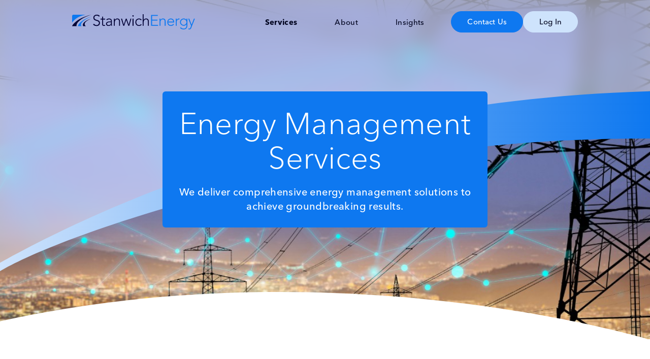

--- FILE ---
content_type: text/html; charset=UTF-8
request_url: https://stanwichenergy.com/services
body_size: 17052
content:
<!doctype html><html lang="en"><head>
    <meta charset="utf-8">
    <title>Energy Management Services | Stanwich</title>
    <link rel="shortcut icon" href="https://stanwichenergy.com/hubfs/favicon-stanwich_FINAL.png">
    <meta name="description" content="Explore our strategic energy management services that are designed to reduce energy consumption, improve sustainability, and lower your energy bill.">
    
    <link href="https://cdn.jsdelivr.net/npm/bootstrap@5.3.0-alpha2/dist/css/bootstrap.min.css" rel="stylesheet" integrity="sha384-aFq/bzH65dt+w6FI2ooMVUpc+21e0SRygnTpmBvdBgSdnuTN7QbdgL+OapgHtvPp" crossorigin="anonymous">
    
    
    
    
    
    
    
    

    
    <link href="https://stanwichenergy.com/hubfs/Website%20Assets%20-%202023/font-awesome/css/all.min.css" rel="stylesheet">
    
    <meta name="viewport" content="width=device-width, initial-scale=1">

    
    <meta property="og:description" content="Explore our strategic energy management services that are designed to reduce energy consumption, improve sustainability, and lower your energy bill.">
    <meta property="og:title" content="Energy Management Services | Stanwich">
    <meta name="twitter:description" content="Explore our strategic energy management services that are designed to reduce energy consumption, improve sustainability, and lower your energy bill.">
    <meta name="twitter:title" content="Energy Management Services | Stanwich">

    

    
    <style>
a.cta_button{-moz-box-sizing:content-box !important;-webkit-box-sizing:content-box !important;box-sizing:content-box !important;vertical-align:middle}.hs-breadcrumb-menu{list-style-type:none;margin:0px 0px 0px 0px;padding:0px 0px 0px 0px}.hs-breadcrumb-menu-item{float:left;padding:10px 0px 10px 10px}.hs-breadcrumb-menu-divider:before{content:'›';padding-left:10px}.hs-featured-image-link{border:0}.hs-featured-image{float:right;margin:0 0 20px 20px;max-width:50%}@media (max-width: 568px){.hs-featured-image{float:none;margin:0;width:100%;max-width:100%}}.hs-screen-reader-text{clip:rect(1px, 1px, 1px, 1px);height:1px;overflow:hidden;position:absolute !important;width:1px}
</style>

<link rel="stylesheet" href="https://stanwichenergy.com/hubfs/hub_generated/template_assets/1/98335845443/1742607438390/template_main.min.css">
<link rel="stylesheet" href="https://stanwichenergy.com/hubfs/hub_generated/template_assets/1/99305225862/1742607447628/template_animate.min.css">
<link rel="stylesheet" href="https://stanwichenergy.com/hubfs/hub_generated/template_assets/1/98335743642/1742607434221/template_theme-overrides.min.css">

<style>
  #hs_cos_wrapper_widget_1674665539015 .svg {
  position:absolute;
  width:0;
  height:0;
}

#hs_cos_wrapper_widget_1674665539015 .clipped {
  position:absolute;
  top:0;
  left:0;
  width:100%;
  height:80%;
  -webkit-backdrop-filter:saturate(180%) blur(20px);
  backdrop-filter:saturate(180%) blur(20px);
  background:hsla(0,0%,100%,.52);
  background-size:cover;
  -webkit-clip-path:url(#my-clip-path);
  clip-path:url(#my-clip-path);
}

#hs_cos_wrapper_widget_1674665539015 svg#top-overlay {
  position:absolute;
  top:0;
  left:0;
  width:100%;
  height:80%;
}

#hs_cos_wrapper_widget_1674665539015 svg#bottom-overlay {
  position:absolute;
  bottom:-1px;
  left:-1px;
  width:100%;
  height:14%;
  max-height:50px;
  z-index:-1;
}

#hs_cos_wrapper_widget_1674665539015 .custom-banner {
  padding-top:180px;
  padding-bottom:220px;
  text-align:center;
  position:relative;
}

#hs_cos_wrapper_widget_1674665539015 .custom-banner .content-wrapper { position:relative; }

#hs_cos_wrapper_widget_1674665539015 .custom-banner-content {
  border-radius:6px;
  background-color:#0E78F0;
  padding:28px 27px;
}

#hs_cos_wrapper_widget_1674665539015 .custom-banner__background-image {
  position:absolute;
  top:0;
  left:0;
  height:100%;
  width:100%;
  object-fit:cover;
  z-index:-2;
}

#hs_cos_wrapper_widget_1674665539015 .custom-banner-content h1 {
  color:#fff;
  margin-bottom:10px;
  line-height:1.136;
  font-weight:300;
  text-transform:capitalize;
}

#hs_cos_wrapper_widget_1674665539015 .custom-banner-content p { font-weight:500; }

#hs_cos_wrapper_widget_1674665539015 .custom-banner-content p {
  color:#fff;
  margin-top:20px;
  margin-bottom:0;
}

@media (min-width:768px) {
  #hs_cos_wrapper_widget_1674665539015 .custom-banner-content {
    max-width:580px;
    margin:auto;
  }

  #hs_cos_wrapper_widget_1674665539015 svg#bottom-overlay { max-height:initial; }
}

@media (max-width:767px) {
  #hs_cos_wrapper_widget_1674665539015 .custom-banner {
    padding-top:140px;
    padding-bottom:120px;
  }

  #hs_cos_wrapper_widget_1674665539015 .custom-banner-content {
    padding-left:15px;
    padding-right:15px;
  }
}

</style>


<style>
  #hs_cos_wrapper_widget_1674665644200 .ex_srvc_wrapper { position:relative; }

#hs_cos_wrapper_widget_1674665644200 .ex_srvc_cards_row {
  margin:0;
  display:flex;
  flex-wrap:wrap;
  align-items:stretch;
  row-gap:40px;
}

#hs_cos_wrapper_widget_1674665644200 .cstm_lines_icon {
  bottom:auto;
  top:10%;
}

#hs_cos_wrapper_widget_1674665644200 .ex_srvc_wrapper .ex_srvc_iteminner {
  background:#CEE3FC 0% 0% no-repeat padding-box;
  box-shadow:0px 15px 40px #0000000f;
  border-radius:6px;
  opacity:1;
  padding:15px 22px;
  height:100%;
  cursor:pointer;
}

#hs_cos_wrapper_widget_1674665644200 .ex_srvc_wrapper .ex_srvc_iteminner p {
  text-align:left;
  letter-spacing:0.4px;
  color:#00041F;
  opacity:1;
}

#hs_cos_wrapper_widget_1674665644200 .ex_srvc_wrapper .ex_srvc_item .ex_srvc_iteminner p {
  text-align:left;
  letter-spacing:0.4px;
  color:#00041F;
  opacity:1;
  font-size:20px;
  line-height:28px;
  font-weight:500;
}

#hs_cos_wrapper_widget_1674665644200 .ex_srvc_wrapper .ex_srvc_item .ex_srvc_item_title { margin-bottom:32px; }

#hs_cos_wrapper_widget_1674665644200 .ex_srvc_wrapper .ex_srvc_item_box,
#hs_cos_wrapper_widget_1674665644200 .ex_srvc_wrapper .ex_srvc_right,
#hs_cos_wrapper_widget_1674665644200 .ex_srvc_wrapper .ex_srvc_left {
  padding:0 15px;
  width:100%;
}

#hs_cos_wrapper_widget_1674665644200 .ex_srvc_wrapper .ex_srvc_row1 { margin-bottom:105px; }

#hs_cos_wrapper_widget_1674665644200 .ex_srvc_wrapper .heading h2 { margin-bottom:0; }

#hs_cos_wrapper_widget_1674665644200 .ex_srvc_wrapper .ex_srvc_left h2 {
  font:normal normal normal 38px/52px Avenir;
  letter-spacing:0.76px;
  color:#00041F;
  opacity:1;
}

#hs_cos_wrapper_widget_1674665644200 .ex_srvc_wrapper .ex_srvc_right p {
  letter-spacing:0.16px;
  color:#00041F;
}

#hs_cos_wrapper_widget_1674665644200 .ex_srvc_wrapper .plus_icon {
  position:absolute;
  bottom:-13px;
  width:26px;
  height:26px;
  cursor:pointer;
  transition:all 0.3s ease;
  z-index:55;
}

#hs_cos_wrapper_widget_1674665644200 .ex_srvc_wrapper .ex_srvc_iteminner:hover .plus_icon { transform:rotate(45deg); }

#hs_cos_wrapper_widget_1674665644200 .ex_srvc_wrapper .ex_srvc_item .ex_srvc_item_image { margin-bottom:30px; }

#hs_cos_wrapper_widget_1674665644200 .ex_srvc_wrapper .ex_srvc_item .ex_srvc_item_hover {
  position:absolute;
  left:0;
  right:0;
  top:100%;
  border-radius:6px;
  background:#0E78F0;
  display:none;
  z-index:5;
}

#hs_cos_wrapper_widget_1674665644200 .ex_srvc_wrapper .ex_srvc_item .ex_srvc_item_hoverinner { padding:25px 15px; }

#hs_cos_wrapper_widget_1674665644200 .ex_srvc_wrapper .ex_srvc_item .ex_srvc_item_hover p { color:#fff; }

#hs_cos_wrapper_widget_1674665644200 .ex_srvc_wrapper .ex_srvc_item .ex_srvc_item_title * { color:#00041F; }

#hs_cos_wrapper_widget_1674665644200 .ex_srvc_wrapper .ex_srvc_item .ex_srvc_item_title h4 { margin-bottom:32px; }

#hs_cos_wrapper_widget_1674665644200 .ex_srvc_wrapper .ex_srvc_item_image_hover {
  display:none;
  position:absolute;
  top:0;
  left:0;
}

#hs_cos_wrapper_widget_1674665644200 .ex_srvc_wrapper .ex_srvc_iteminner:hover .ex_srvc_item_image_hover { display:block; }

#hs_cos_wrapper_widget_1674665644200 .ex_srvc_wrapper .ex_srvc_iteminner:hover .ex_srvc_item_image { opacity:0; }

#hs_cos_wrapper_widget_1674665644200 .ex_srvc_wrapper .image_wrap img { max-width:128px; }

#hs_cos_wrapper_widget_1674665644200 .ex_srvc_wrapper .ex_srvc_item { width:25%; }

#hs_cos_wrapper_widget_1674665644200 .ex_srvc_card_conts p:last-child { margin-bottom:0; }

#hs_cos_wrapper_widget_1674665644200 .ex_srvc_card_innr {
  box-shadow:0px 15px 40px #00041f10;
  border-radius:6px;
  background:#fff;
  padding:30px;
}

#hs_cos_wrapper_widget_1674665644200 .ex_srvc_card_row {
  padding-bottom:28px;
  margin:0;
}

#hs_cos_wrapper_widget_1674665644200 .ex_srvc_wrapper .ex_srvc_card_conts { padding-left:18px !important; }

#hs_cos_wrapper_widget_1674665644200 .ex_srvc_card_img {
  position:relative;
  min-height:120px;
  border-radius:6px;
  overflow:hidden;
}

#hs_cos_wrapper_widget_1674665644200 .ex_srvc_card_img img {
  position:absolute;
  top:0;
  left:0;
  width:100%;
  height:100% !important;
  object-fit:cover;
}

@media (min-width:768px) {
  #hs_cos_wrapper_widget_1674665644200 .ex_srvc_wrapper .ex_srvc_left { width:47%; }

  #hs_cos_wrapper_widget_1674665644200 .ex_srvc_wrapper .ex_srvc_right {
    width:53%;
    padding-left:70px;
  }

  #hs_cos_wrapper_widget_1674665644200 .ex_srvc_wrapper { padding-top:40px; }

  #hs_cos_wrapper_widget_1674665644200 .ex_srvc_card { padding:0 10px; }

  #hs_cos_wrapper_widget_1674665644200 .ex_srvc_card_img,
  #hs_cos_wrapper_widget_1674665644200 .ex_srvc_card_conts { padding:0 12px; }
}

@media (max-width:767px) {
  #hs_cos_wrapper_widget_1674665644200 .ex_srvc_wrapper .ex_srvc_left { margin-bottom:25px; }

  #hs_cos_wrapper_widget_1674665644200 .ex_srvc_wrapper .ex_srvc_row1 { margin-bottom:30px; }

  #hs_cos_wrapper_widget_1674665644200 .ex_srvc_card_img { margin-bottom:20px; }

  #hs_cos_wrapper_widget_1674665644200 .ex_srvc_card_btn { margin-top:0; }
}

@media (max-width:767px) {
  #hs_cos_wrapper_widget_1674665644200 .ex_srvc_wrapper .ex_srvc_card_row {
    display:flex;
    flex-wrap:wrap;
  }

  #hs_cos_wrapper_widget_1674665644200 .ex_srvc_wrapper .ex_srvc_card_img,
  #hs_cos_wrapper_widget_1674665644200 .ex_srvc_wrapper .ex_srvc_card_conts {
    margin-bottom:0;
    width:50%;
    padding:0;
  }
}

</style>

<link rel="stylesheet" href="https://stanwichenergy.com/hubfs/hub_generated/module_assets/1/99147068022/1742678750759/module_industries.min.css">

<style>
  #hs_cos_wrapper_widget_1674673544816 .indstry_wrapper {
  padding-top:120px;
  padding-bottom:120px;
  position:relative;
}

#hs_cos_wrapper_widget_1674673544816 .indstry_wrapper .content-wrapper {
  position:relative;
  z-index:1;
}

#hs_cos_wrapper_widget_1674673544816 .cstm_curve_shape {
  bottom:0;
  left:0;
  position:absolute;
  right:0;
}

#hs_cos_wrapper_widget_1674673544816 .cstm_curve_shape svg { display:block; }

#hs_cos_wrapper_widget_1674673544816 .indstry_container,
#hs_cos_wrapper_widget_1674673544816 .indstry_items__outer {
  margin:0 auto;
  max-width:664px;
  overflow:hidden;
}

#hs_cos_wrapper_widget_1674673544816 .heading h2 { margin:0; }

#hs_cos_wrapper_widget_1674673544816 .indstry_desc { margin-bottom:45px; }

#hs_cos_wrapper_widget_1674673544816 .indstry_items__outer { position:relative; }

#hs_cos_wrapper_widget_1674673544816 .indstry_items {
  animation:scroll 40s linear infinite;
  margin:0;
  display:flex;
}

#hs_cos_wrapper_widget_1674673544816 .indstry_item {
  padding:0 11px 0 9px;
  white-space:nowrap;
  position:relative;
}

#hs_cos_wrapper_widget_1674673544816 .indstry_item p {
  margin:0;
  font-weight:500;
}

#hs_cos_wrapper_widget_1674673544816 .indstry_item:not(:last-child):after {
  content:'';
  width:2px;
  height:100%;
  background:#52D378;
  position:absolute;
  right:0;
  top:0;
}

#hs_cos_wrapper_widget_1674673544816 .indstry_items__outer:before,
#hs_cos_wrapper_widget_1674673544816 .indstry_items__outer:after {
  content:'';
  position:absolute;
  right:0;
  top:0;
  width:30px;
  height:100%;
  z-index:1;
  background:rgb(255,255,255);
  background:linear-gradient(90deg,rgba(231,242,253,0) 0%,rgba(231,242,253,1) 100%);
}

#hs_cos_wrapper_widget_1674673544816 .indstry_items__outer:after {
  right:auto;
  left:0;
  background:linear-gradient(90deg,rgba(231,242,253,1) 0%,rgba(231,242,253,0) 100%);
}

@media (max-width:767px) {
  #hs_cos_wrapper_widget_1674673544816 .indstry_wrapper {
    padding-top:25px;
    padding-bottom:80px;
  }
}

@keyframes scroll {
  0% { transform:translateX(0); }
  100% { transform:translateX(calc(-250px*7)); }
}

</style>


<style>
  #hs_cos_wrapper_widget_1674676455566 .hs_about_wrapper .bottom_shape .bottom_shape__player { opacity:.2; }

#hs_cos_wrapper_widget_1674676455566 .hs_about_wrapper .bottom_shape {
  position:absolute;
  bottom:80px;
  z-index:-1;
  left:-20px;
  right:0;
}

#hs_cos_wrapper_widget_1674676455566 .hs_about_wrapper .bottom_shape:after {
  content:'';
  position:absolute;
  top:0;
  right:0;
  width:100%;
  height:100%;
  background-color:#fff;
  -webkit-transition:all ease;
  transition:all ease;
}

#hs_cos_wrapper_widget_1674676455566 .hs_about_wrapper.trigger-animation .bottom_shape:after { animation:7s forwards drawLine; }

#hs_cos_wrapper_widget_1674676455566 .bottom_shape svg {
  width:100%;
  height:100%;
  opacity:.2;
}

#hs_cos_wrapper_widget_1674676455566 .hs_about_wrapper.trigger-animation .bottom_shape svg .circle { animation:pulse 1.5s ease-in-out infinite; }

#hs_cos_wrapper_widget_1674676455566 .bottom_shape svg #circle01 { animation-delay:.5s; }

#hs_cos_wrapper_widget_1674676455566 .bottom_shape svg #circle02 { animation-delay:1.3s; }

#hs_cos_wrapper_widget_1674676455566 .bottom_shape svg #circle03 { animation-delay:.8s; }

#hs_cos_wrapper_widget_1674676455566 .bottom_shape svg #circle04 { animation-delay:2s; }

#hs_cos_wrapper_widget_1674676455566 .bottom_shape svg #circle05 { animation-delay:1.4s; }

#hs_cos_wrapper_widget_1674676455566 .bottom_shape svg #circle06 { animation-delay:2.3s; }

#hs_cos_wrapper_widget_1674676455566 .hs_about_wrapper { padding-bottom:218px; }

#hs_cos_wrapper_widget_1674676455566 .hs_about_wrapper .hs_about_iteminner {
  border-radius:10px;
  opacity:1;
  cursor:pointer;
}

#hs_cos_wrapper_widget_1674676455566 .hs_about_wrapper .hs_about_iteminner p {
  text-align:left;
  letter-spacing:0.4px;
  color:#00041F;
  opacity:1;
}

#hs_cos_wrapper_widget_1674676455566 .hs_about_wrapper .hs_about_item .hs_about_iteminner p {
  text-align:left;
  color:#00041F;
  opacity:1;
  font-size:20px;
  line-height:28px;
  font-weight:500;
}

#hs_cos_wrapper_widget_1674676455566 .hs_about_wrapper .hs_about_item .hs_about_item_title { margin-bottom:32px; }

#hs_cos_wrapper_widget_1674676455566 .hs_about_wrapper .hs_about_item,
#hs_cos_wrapper_widget_1674676455566 .hs_about_wrapper .hs_about_right,
#hs_cos_wrapper_widget_1674676455566 .hs_about_wrapper .hs_about_left { padding:0 15px; }

#hs_cos_wrapper_widget_1674676455566 .hs_about_wrapper .hs_about_row1 { margin-bottom:105px; }

#hs_cos_wrapper_widget_1674676455566 .hs_about_wrapper .heading h2 {
  font-weight:900;
  color:#0E78F0;
  margin-bottom:32px;
}

#hs_cos_wrapper_widget_1674676455566 .hs_about_wrapper .hs_about_left h2 {
  font:normal normal normal 38px/52px Avenir;
  letter-spacing:0.76px;
  color:#00041F;
  opacity:1;
}

#hs_cos_wrapper_widget_1674676455566 .hs_about_wrapper .hs_about_right p {
  letter-spacing:0.16px;
  color:#00041F;
}

#hs_cos_wrapper_widget_1674676455566 .hs_about_wrapper .plus_icon {
  position:absolute;
  bottom:-13px;
  width:26px;
  height:26px;
  cursor:pointer;
  transition:all 0.3s ease;
  z-index:5;
}

#hs_cos_wrapper_widget_1674676455566 .hs_about_wrapper .hs_about_iteminner:hover .plus_icon { transform:rotate(45deg); }

#hs_cos_wrapper_widget_1674676455566 .hs_about_wrapper .hs_about_item .hs_about_item_image { margin-bottom:30px; }

#hs_cos_wrapper_widget_1674676455566 .hs_about_wrapper .hs_about_item .descrption p { color:#fff; }

#hs_cos_wrapper_widget_1674676455566 .hs_about_wrapper .hs_about_item .hs_about_item_title * { color:#00041F; }

#hs_cos_wrapper_widget_1674676455566 .hs_about_wrapper .hs_about_item .hs_about_item_title h4 {
  text-align:left;
  font:normal normal 900 31px/42px Avenir;
  letter-spacing:0.4px;
  color:#52D378;
  opacity:1;
}

#hs_cos_wrapper_widget_1674676455566 .hs_about_wrapper .hs_about_item_image_hover {
  display:none;
  position:absolute;
  top:0;
  left:0;
}

#hs_cos_wrapper_widget_1674676455566 .hs_about_wrapper .hs_about_iteminner:hover .hs_about_item_image_hover { display:block; }

#hs_cos_wrapper_widget_1674676455566 .hs_about_wrapper .hs_about_iteminner:hover .hs_about_item_image { opacity:0; }

#hs_cos_wrapper_widget_1674676455566 .hs_about_wrapper .image_wrap img { max-width:128px; }

#hs_cos_wrapper_widget_1674676455566 .hs_about_wrapper .hs_about_iteminner .description p strong {
  color:#0E78F0;
  font-weight:900;
}

#hs_cos_wrapper_widget_1674676455566 .hs_about_wrapper .button_wrapper .button_item:not(:last-child) { margin-right:15px; }

#hs_cos_wrapper_widget_1674676455566 .hs_about_wrapper .button_wrapper { margin-top:75px; }

#hs_cos_wrapper_widget_1674676455566 .hs_about_wrapper .button_wrapper .button_item a { font-weight:500; }

@media (min-width:768px) {
  #hs_cos_wrapper_widget_1674676455566 .hs_about_wrapper .hs_about_right {
    width:60%;
    padding-left:100px;
  }

  #hs_cos_wrapper_widget_1674676455566 .hs_about_wrapper .hs_about_left { width:40%; }

  #hs_cos_wrapper_widget_1674676455566 .hs_about_wrapper .hs_about_item { width:33.33%; }

  #hs_cos_wrapper_widget_1674676455566 .hs_about_wrapper .hs_about_item .description.ac_content {
    display:block !important;
    height:auto !important;
  }

  #hs_cos_wrapper_widget_1674676455566 .hs_about_wrapper .hs_about_item .description.ac_content { max-width:275px; }
}

@media (max-width:767px) {
  #hs_cos_wrapper_widget_1674676455566 .hs_about_wrapper { padding-bottom:42px; }

  #hs_cos_wrapper_widget_1674676455566 .hs_about_wrapper .hs_about_left { margin-bottom:25px; }

  #hs_cos_wrapper_widget_1674676455566 .hs_about_wrapper .hs_about_row1 { margin-bottom:50px; }

  #hs_cos_wrapper_widget_1674676455566 .hs_about_wrapper .hs_about_item {
    margin-bottom:16px;
    width:100%;
  }

  #hs_cos_wrapper_widget_1674676455566 .hs_about_wrapper .hs_about_item .hs_about_item_title { margin-bottom:16px; }

  #hs_cos_wrapper_widget_1674676455566 .hs_about_wrapper .button_wrapper { margin-top:28px; }

  #hs_cos_wrapper_widget_1674676455566 .hs_about_wrapper .button_wrapper .button_item:not(:last-child) {
    margin-right:0;
    margin-bottom:15px;
  }

  #hs_cos_wrapper_widget_1674676455566 .hs_about_wrapper .button_wrapper .button_item { width:100%; }

  #hs_cos_wrapper_widget_1674676455566 .hs_about_wrapper .hs_about_item .hs_about_item_title h4 { color:#0e78f0; }

  #hs_cos_wrapper_widget_1674676455566 .hs_about_wrapper .hs_about_item .description { display:none; }

  #hs_cos_wrapper_widget_1674676455566 .hs_about_wrapper .hs_about_item:after {
    content:"";
    background:#0E78F0;
    width:10%;
    height:2px;
    display:block;
    transition:all 0.5s ease;
    margin-top:16px;
  }

  #hs_cos_wrapper_widget_1674676455566 .hs_about_wrapper .hs_about_item.active_ac:after {
    width:100%;
    background-color:#52D378;
  }

  #hs_cos_wrapper_widget_1674676455566 .hs_about_wrapper .hs_about_item .description.active { display:block; }

  #hs_cos_wrapper_widget_1674676455566 .hs_about_wrapper {
    padding-left:20px;
    padding-right:20px;
    padding-top:43px;
  }

  #hs_cos_wrapper_widget_1674676455566 .hs_about_wrapper .heading h2 { margin-bottom:0; }
}

@keyframes drawLine {
  from { width:100%; }
  to { width:0; }
}

@keyframes pulse {
  0% {
    stroke-width:2;
    stroke:#45B8FF;
  }
  100% {
    stroke-width:60;
    stroke:#45B8FF00;
  }
}

</style>


<style>
  #hs_cos_wrapper_widget_1674676649159 .hs_insight_wrapper {
  padding-bottom:40px;
  padding-top:80px;
}

#hs_cos_wrapper_widget_1674676649159 .ftr_explr_btn:not(:last-child) { margin-bottom:18px; }

#hs_cos_wrapper_widget_1674676649159 .ftr_explr_wrapper .overlay {
  background:transparent linear-gradient(180deg,#0DCAF000 0%,#0DCAF0 100%) 0% 0% no-repeat padding-box;
  opacity:0.15;
  position:absolute;
  bottom:120px;
  left:0;
  right:0;
  height:100%;
  width:100%;
  pointer-events:none;
}

#hs_cos_wrapper_widget_1674676649159 .ftr_explr_wrapper .bottom_curve_shape {
  position:absolute;
  left:0;
  right:0;
  bottom:120px;
  pointer-events:none;
}

#hs_cos_wrapper_widget_1674676649159 .ftr_explr_wrapper .bottom_curve_shape svg { display:block; }

#hs_cos_wrapper_widget_1674676649159 .hs_insight_wrapper .ftr_explr_container {
  margin:0 auto;
  max-width:664px;
}

#hs_cos_wrapper_widget_1674676649159 .hs_insight_wrapper .hs_insight_right,
#hs_cos_wrapper_widget_1674676649159 .hs_insight_wrapper .hs_insight_left { padding:0 15px; }

#hs_cos_wrapper_widget_1674676649159 .hs_insight_wrapper .hs_insight_row1 { margin-bottom:50px; }

#hs_cos_wrapper_widget_1674676649159 .hs_insight_wrapper .heading h2 {
  font-weight:900;
  color:#0E78F0;
  margin-bottom:0;
}

#hs_cos_wrapper_widget_1674676649159 .hs_insight_wrapper .hs_insight_left h2 {
  font:normal normal normal 38px/52px Avenir;
  letter-spacing:0.76px;
  color:#00041F;
  opacity:1;
}

#hs_cos_wrapper_widget_1674676649159 .hs_insight_wrapper .hs_insight_iteminner {
  padding:0;
  background:#ffffff;
  height:100%;
}

#hs_cos_wrapper_widget_1674676649159 .hs_insight_wrapper .hs_insight_itembox {
  position:relative;
  background:#ffffff;
  box-shadow:0px 10px 10px #00041f0f;
  border-radius:6px;
  opacity:1;
  backdrop-filter:blur(10px);
  overflow:hidden;
  height:100%;
  display:flex;
  flex-wrap:wrap;
  -webkit-transition:all 0.3s ease;
  transition:all 0.3s ease;
}

#hs_cos_wrapper_widget_1674676649159 .hs_insight_wrapper .hs_insight_itembox:hover,
#hs_cos_wrapper_widget_1674676649159 .hs_insight_wrapper .hs_insight_itembox:focus { box-shadow:0px 5px 15px #00041f44; }

#hs_cos_wrapper_widget_1674676649159 .hs_insight_wrapper .post_header { padding:18px 20px; }

#hs_cos_wrapper_widget_1674676649159 .hs_insight_wrapper .hs_insight_item_title h3 {
  letter-spacing:0.4px;
  margin:0;
}

#hs_cos_wrapper_widget_1674676649159 .hs_insight_wrapper .hs_insight_item_title h3 a:after {
  content:'';
  position:absolute;
  top:0;
  left:0;
  width:100%;
  height:100%;
  z-index:1;
}

#hs_cos_wrapper_widget_1674676649159 .hs_insight_wrapper .post_feature_image .post_feature_bg {
  height:170px;
  background-size:cover;
  background-repeat:no-repeat;
  background-position:center;
  display:block;
}

#hs_cos_wrapper_widget_1674676649159 .hs_insight_wrapper .post_content {
  background:#0E78F0;
  padding:24px 20px;
  width:100%;
}

#hs_cos_wrapper_widget_1674676649159 .hs_insight_wrapper .post-bdy-content { color:#fff; }

#hs_cos_wrapper_widget_1674676649159 .hs_insight_wrapper .read-more { margin-top:20px; }

#hs_cos_wrapper_widget_1674676649159 .hs_insight_wrapper .read-more a { color:#fff; }

#hs_cos_wrapper_widget_1674676649159 .hs_insight_wrapper .blog-post-tags { margin-bottom:12px; }

#hs_cos_wrapper_widget_1674676649159 .hs_insight_wrapper .blog-post-tags a {
  text-align:left;
  font:oblique normal normal 14px/19px Avenir;
  letter-spacing:0.28px;
  color:#00041F;
  text-transform:uppercase;
  opacity:0.5;
}

#hs_cos_wrapper_widget_1674676649159 .hs_insight_wrapper .read-more a i {
  margin-left:5px;
  transition:all 0.3s ease;
}

#hs_cos_wrapper_widget_1674676649159 .hs_insight_wrapper .read-more a:hover i { margin-left:15px; }

#hs_cos_wrapper_widget_1674676649159 .hs_insight_wrapper .post_feature_image .post_feature_overlay {
  content:"";
  background:#52D378;
  box-shadow:0px 6px 18px #00041f12;
  mix-blend-mode:color;
  opacity:0.5;
  position:absolute;
  top:0;
  left:0;
  right:0;
  height:100%;
  width:100%;
  opacity:0;
  visibility:hidden;
  pointer-events:none;
  transition:all 0.3s ease;
}

#hs_cos_wrapper_widget_1674676649159 .hs_insight_wrapper .hs_insight_iteminner:hover .post_feature_overlay {
  opacity:1;
  visibility:visible;
}

#hs_cos_wrapper_widget_1674676649159 .hs_insight_wrapper .slick-track {
  display:-webkit-box;
  display:-ms-flexbox;
  display:flex;
  -ms-flex-wrap:wrap;
  flex-wrap:wrap;
  padding-top:55px;
}

#hs_cos_wrapper_widget_1674676649159 .hs_insight_wrapper .slick-arrow {
  background:#FFFFFF;
  border:none;
  height:108px;
  width:108px;
  box-shadow:0px 6px 12px #00000019;
  border-radius:50%;
  text-align:center;
  padding:0;
  position:absolute;
  z-index:55;
  top:50%;
  transform:translateY(-50%);
}

#hs_cos_wrapper_widget_1674676649159 .hs_insight_wrapper .slick-arrow.next-arrow { right:-52px; }

#hs_cos_wrapper_widget_1674676649159 .hs_insight_wrapper .slick-arrow.next-arrow:hover { right:-62px; }

#hs_cos_wrapper_widget_1674676649159 .hs_insight_wrapper .slick-arrow.prev-arrow { left:-52px; }

#hs_cos_wrapper_widget_1674676649159 .hs_insight_wrapper .slick-arrow.prev-arrow:hover { left:-62px; }

#hs_cos_wrapper_widget_1674676649159 .hs_insight_wrapper .slick-arrow.next-arrow svg {
  transform:rotate(180deg);
  display:inline-block;
}

#hs_cos_wrapper_widget_1674676649159 .hs_insight_wrapper button.slick-arrow:hover svg path,
#hs_cos_wrapper_widget_1674676649159 .hs_insight_wrapper button.slick-arrow:hover svg line { stroke:#52D378; }

#hs_cos_wrapper_widget_1674676649159 .hs_insight_wrapper .hs_insight_itembox_inner {
  justify-content:flex-end;
  display:flex;
  flex-wrap:wrap;
  flex-direction:column;
  width:100%;
}

#hs_cos_wrapper_widget_1674676649159 .hs_insight_wrapper .hs_insight_footer_form form input[type=email] {
  padding:13px 23px;
  border:0;
  outline:none;
  background:#E1EFFD 0% 0% no-repeat padding-box;
  border-radius:25px;
  opacity:0.5;
}

#hs_cos_wrapper_widget_1674676649159 .hs_insight_wrapper .hs_insight_footer_form form {
  display:flex;
  justify-content:center;
  width:100%;
  position:relative;
}

#hs_cos_wrapper_widget_1674676649159 .hs_insight_wrapper .hs_insight_footer_form form .hs_submit.hs-submit {
  position:relative;
  right:23px;
}

#hs_cos_wrapper_widget_1674676649159 .hs_insight_footer_form form .hs-form-field {
  margin-bottom:0;
  width:100%;
}

#hs_cos_wrapper_widget_1674676649159 .hs_insight_wrapper .hs_insight_footer_form form .hs-form-field>label { display:none; }

#hs_cos_wrapper_widget_1674676649159 .hs_insight_wrapper .hs_insight_footer_form {
  margin-top:64px;
  margin-bottom:74px;
  padding:0 15px;
}

#hs_cos_wrapper_widget_1674676649159 .hs_insight_footer_form .form-title:empty { display:none; }

#hs_cos_wrapper_widget_1674676649159 .hs_insight_wrapper .hs_insight_footer_form .hs-button {
  white-space:pre-wrap;
  min-width:175px;
  min-height:44px;
  padding:10px;
}

#hs_cos_wrapper_widget_1674676649159 .hs_insight_wrapper ::-webkit-input-placeholder { color:#0E78F0; }

#hs_cos_wrapper_widget_1674676649159 .hs_insight_wrapper ::-moz-placeholder { color:#0E78F0; }

#hs_cos_wrapper_widget_1674676649159 .hs_insight_wrapper :-ms-input-placeholder { color:#0E78F0; }

#hs_cos_wrapper_widget_1674676649159 .hs_insight_wrapper :-moz-placeholder { color:#0E78F0; }

#hs_cos_wrapper_widget_1674676649159 .hs_insight_wrapper .hs_error_rollup {
  position:absolute;
  bottom:30px;
  left:0;
  right:0;
  text-align:center;
}

#hs_cos_wrapper_widget_1674676649159 .hs_insight_wrapper ul.no-list.hs-error-msgs.inputs-list {
  position:absolute;
  text-align:center;
  left:0;
  right:0;
  bottom:-70px;
}

#hs_cos_wrapper_widget_1674676649159 .hs_insight_wrapper .lines_icon {
  position:absolute;
  bottom:0;
  left:0;
  right:0;
  z-index:-5;
}

#hs_cos_wrapper_widget_1674676649159 .hs_insight_wrapper .lines_icon img { width:100%; }

#hs_cos_wrapper_widget_1674676649159 .hs_insight_wrapper .hs_insight_right>a { font-weight:500; }

#hs_cos_wrapper_widget_1674676649159 .hs_insight_wrapper .slick-arrow svg {
  width:40px;
  display:block;
  margin:0 auto;
}

@media (min-width:768px) {
  #hs_cos_wrapper_widget_1674676649159 .hs_insight_wrapper .hs_insight_left { width:60%; }

  #hs_cos_wrapper_widget_1674676649159 .hs_insight_wrapper .hs_insight_right { width:40%; }

  #hs_cos_wrapper_widget_1674676649159 .hs_insight_wrapper .hs_insight_item {
    width:100%;
    height:auto;
  }
}

@media (max-width:1200px) {
  #hs_cos_wrapper_widget_1674676649159 .hs_insight_wrapper .slick-arrow {
    height:72px;
    width:72px;
    bottom:-20px;
    top:auto;
    transform:translateY(100%);
  }

  #hs_cos_wrapper_widget_1674676649159 .hs_insight_wrapper .slick-arrow.prev-arrow {
    left:0;
    margin-left:15px;
  }

  #hs_cos_wrapper_widget_1674676649159 .hs_insight_wrapper .slick-arrow.next-arrow {
    left:100px;
    margin-right:-15px;
  }

  #hs_cos_wrapper_widget_1674676649159 .hs_insight_wrapper .hs_insight_footer_form {
    margin-top:115px;
    margin-bottom:0;
    padding:0;
  }

  #hs_cos_wrapper_widget_1674676649159 .hs_insight_wrapper .slick-arrow.prev-arrow:hover { left:-15px; }

  #hs_cos_wrapper_widget_1674676649159 .hs_insight_wrapper .slick-arrow.next-arrow:hover { left:115px; }

  #hs_cos_wrapper_widget_1674676649159 .hs_insight_wrapper .slick-arrow svg { width:30px; }
}

@media (max-width:767px) {
  #hs_cos_wrapper_widget_1674676649159 .hs_insight_wrapper .hs_insight_left { margin-bottom:25px; }

  #hs_cos_wrapper_widget_1674676649159 .hs_insight_wrapper .hs_insight_row1 { margin-bottom:45px; }

  #hs_cos_wrapper_widget_1674676649159 .hs_insight_wrapper .hs_insight_footer_form .hs-button:hover {
    background:#45B8FF;
    border-color:#45B8FF;
  }

  #hs_cos_wrapper_widget_1674676649159 .hs_insight_wrapper {
    padding-bottom:0;
    padding-top:40px;
  }

  #hs_cos_wrapper_widget_1674676649159 .hs_insight_wrapper .hs_insight_footer_form form { display:block; }

  #hs_cos_wrapper_widget_1674676649159 .hs_insight_wrapper .hs_insight_footer_form form .hs_submit.hs-submit {
    position:relative;
    right:0;
    margin-top:10px;
  }

  #hs_cos_wrapper_widget_1674676649159 .hs_insight_wrapper .slick-track { padding-top:45px; }

  #hs_cos_wrapper_widget_1674676649159 .hs_insight_wrapper .hs_insight_row1 { margin-bottom:0; }

  #hs_cos_wrapper_widget_1674676649159 .hs_insight_wrapper ul.no-list.hs-error-msgs.inputs-list,
  #hs_cos_wrapper_widget_1674676649159 .hs_insight_wrapper .hs_error_rollup { position:static; }

  #hs_cos_wrapper_widget_1674676649159 .ftr_explr_right { margin-top:30px; }
}

</style>


<style>
  .contact-form-section{
    background-color: rgba(255, 255, 255, 1.0);							
  }
  #hs_cos_wrapper_widget_1675727246273 .hs_scheduleconsultation_wrapper {
  position:fixed;
  width:100%;
  height:100%;
  left:0;
  right:0;
  z-index:55;
  top:0;
  display:none;
  backdrop-filter:blur(20px);
  -webkit-backdrop-filter:blur(20px);
  z-index:999;
}

#hs_cos_wrapper_widget_1675727246273 .hs_scheduleconsultation_wrapper .close {
  position:absolute;
  right:30px;
  top:10px;
  transform:rotate(45deg);
  cursor:pointer;
}

#hs_cos_wrapper_widget_1675727246273 .hs_scheduleconsultation_wrapper .close img { width:25px; }

#hs_cos_wrapper_widget_1675727246273 .hs_scheduleconsultation_wrapper .hs_scheduleconsultation_inner {
  display:-webkit-box;
  display:-ms-flexbox;
  display:flex;
  -webkit-box-align:center;
  -ms-flex-align:center;
  align-items:center;
  -webkit-box-pack:center;
  -ms-flex-pack:center;
  justify-content:center;
  height:100%;
  padding:5vh 15px;
}

#hs_cos_wrapper_widget_1675727246273 .hs_scheduleconsultation_wrapper .hs_scheduleconsultation_img {
  background-size:cover;
  background-position:center center;
  background-repeat:no-repeat;
}

#hs_cos_wrapper_widget_1675727246273 .hs_scheduleconsultation_form {
  width:100%;
  padding:40px;
}

#hs_cos_wrapper_widget_1675727246273 .hs_scheduleconsultation_form .form {
  max-height:calc(90vh - 380px);
  overflow:auto;
  overflow-x:hidden;
  padding-right:10px;
}

#hs_cos_wrapper_widget_1675727246273 .hs_scheduleconsultation_form .form::-webkit-scrollbar {
  width:6px;
  border-radius:20px;
}

#hs_cos_wrapper_widget_1675727246273 .hs_scheduleconsultation_form .form::-webkit-scrollbar-track {
  background:#e1effd;
  border-radius:20px;
}

#hs_cos_wrapper_widget_1675727246273 .hs_scheduleconsultation_form .form::-webkit-scrollbar-thumb {
  background:#0e78f0;
  border-radius:20px;
}

#hs_cos_wrapper_widget_1675727246273 .hs_scheduleconsultation_wrapper .hs_scheduleconsultation_inner .content-wrapper {
  display:flex;
  align-items:center;
  padding:0;
  width:100%;
  height:100%;
}

#hs_cos_wrapper_widget_1675727246273 .hs_scheduleconsultation_wrapper .hs_scheduleconsultation_inner .content-wrapper .hs_scheduleconsultation_colwrap { width:100%; }

#hs_cos_wrapper_widget_1675727246273 .contact-information-left {
  position:relative;
  padding:0px 15px;
}

#hs_cos_wrapper_widget_1675727246273 .contact-form-section {
  box-shadow:0px 15px 40px #000e2710;
  background-color:#FFFFFF;
  border-radius:6px;
  overflow:hidden;
}

#hs_cos_wrapper_widget_1675727246273 .contact-form-section .form-title { display:none !important; }

#hs_cos_wrapper_widget_1675727246273 form input[type=email]::placeholder,
#hs_cos_wrapper_widget_1675727246273 form input[type=file]::placeholder,
#hs_cos_wrapper_widget_1675727246273 form input[type=number]::placeholder,
#hs_cos_wrapper_widget_1675727246273 form input[type=password]::placeholder,
#hs_cos_wrapper_widget_1675727246273 form input[type=tel]::placeholder,
#hs_cos_wrapper_widget_1675727246273 form input[type=text]::placeholder,
#hs_cos_wrapper_widget_1675727246273 form select::placeholder,
#hs_cos_wrapper_widget_1675727246273 form textarea::placeholder {
  color:#00041f80;
  font-size:15px;
  line-height:18px;
  letter-spacing:0.3px;
  font-weight:normal;
}

#hs_cos_wrapper_widget_1675727246273 .hs_interested_in label {
  letter-spacing:0.4px;
  color:#0E78F0;
  font-size:20px;
  line-height:28px;
  font-weight:500;
  margin-bottom:14px;
}

#hs_cos_wrapper_widget_1675727246273 .hs_interested_in .multi-container {
  display:flex;
  flex-wrap:wrap;
}

#hs_cos_wrapper_widget_1675727246273 .hs_interested_in .multi-container>li {
  width:33.33%;
  margin:0;
}

#hs_cos_wrapper_widget_1675727246273 .hs_interested_in .multi-container>li>label {
  color:#000E27;
  font-size:18px;
  line-height:1;
  font-weight:normal;
  letter-spacing:0.36px;
  margin-bottom:24px;
}

#hs_cos_wrapper_widget_1675727246273 .hs_interested_in .multi-container input[type=checkbox] {
  margin-right:10px;
  border:2px solid #52D378 !important;
  width:24px !important;
  height:24px;
}

#hs_cos_wrapper_widget_1675727246273 .hs_message textarea {
  height:80px;
  border-radius:6px;
  border:0;
  background-color:#e1effd;
  padding:10px 17px;
  width:100%;
}

#hs_cos_wrapper_widget_1675727246273 .hs_interested_in { padding-top:23px; }

#hs_cos_wrapper_widget_1675727246273 .hs_interested_in .multi-container input[type=checkbox] { display:none; }

#hs_cos_wrapper_widget_1675727246273 .hs_interested_in .multi-container label>span:before {
  content:'';
  width:24px;
  height:24px;
  border:2px solid #52D378;
  opacity:1;
  display:inline-block;
  vertical-align:middle;
  margin-right:10px;
  border-radius:50%;
  overflow:hidden;
  position:absolute;
  left:0;
}

#hs_cos_wrapper_widget_1675727246273 .hs_interested_in .multi-container label>input:checked+span:before {
  background-color:#52D378;
  background-image:url(https://23787763.fs1.hubspotusercontent-na1.net/hubfs/23787763/Stanwich_January2023/Images/check-1.svg);
  background-size:34px;
  background-position:-9px -3px;
  background-repeat:no-repeat;
}

#hs_cos_wrapper_widget_1675727246273 .contact-information-left { width:100%; }

#hs_cos_wrapper_widget_1675727246273 .hs_interested_in .multi-container input[type=checkbox]+span {
  padding-left:35px;
  display:inline-block;
}

#hs_cos_wrapper_widget_1675727246273 .hs_interested_in .multi-container>li { position:relative; }

@media (min-width:768px) {
  #hs_cos_wrapper_widget_1675727246273 .hs_scheduleconsultation_wrapper .hs_scheduleconsultation_inner { padding:10vh 15px; }

  #hs_cos_wrapper_widget_1675727246273 .hs_scheduleconsultation_wrapper .hs_scheduleconsultation_img {
    width:40%;
    background-size:cover;
    background-position:center center;
    background-repeat:no-repeat;
  }

  #hs_cos_wrapper_widget_1675727246273 .hs_scheduleconsultation_form .form {
    max-height:calc(80vh - 80px);
    overflow:auto;
    overflow-x:hidden;
    padding-right:10px;
  }

  #hs_cos_wrapper_widget_1675727246273 .hs_scheduleconsultation_form {
    width:60%;
    padding:32px 44px;
  }
}

@media (max-width:1200px) and (min-width:992px) {
  #hs_cos_wrapper_widget_1675727246273 .hs_interested_in .multi-container>li:nth-child(even) { padding-left:15px; }

  #hs_cos_wrapper_widget_1675727246273 .hs_interested_in .multi-container>li { width:50%; }
}

@media (max-width:991px) {
  #hs_cos_wrapper_widget_1675727246273 .hs_interested_in .multi-container>li { width:100%; }
}

@media (max-width:767px) {
  #hs_cos_wrapper_widget_1675727246273 .hs_scheduleconsultation_wrapper .form-columns-2 .hs-form-field {
    width:100% !important;
    float:none !important;
  }

  #hs_cos_wrapper_widget_1675727246273 .contact-address p { margin-bottom:8px; }

  #hs_cos_wrapper_widget_1675727246273 .hs_scheduleconsultation_wrapper .hs_scheduleconsultation_img {
    height:300px;
    width:100%;
  }

  #hs_cos_wrapper_widget_1675727246273 .hs_scheduleconsultation_form { padding:32px 35px; }
}

@media (max-width:550px) {
  #hs_cos_wrapper_widget_1675727246273 .hs_scheduleconsultation_wrapper .hs_interested_in .multi-container>li { width:100%; }
}

</style>

<link rel="stylesheet" href="https://stanwichenergy.com/hubfs/hub_generated/module_assets/1/99149014921/1742678752779/module_form-with-content.min.css">
<!-- Editor Styles -->
<style id="hs_editor_style" type="text/css">
.dnd_area1-row-0-force-full-width-section > .row-fluid {
  max-width: none !important;
}
.dnd_area-row-0-force-full-width-section > .row-fluid {
  max-width: none !important;
}
.dnd_area2-row-0-force-full-width-section > .row-fluid {
  max-width: none !important;
}
.dnd_area2-row-1-force-full-width-section > .row-fluid {
  max-width: none !important;
}
/* HubSpot Styles (default) */
.dnd_area1-row-0-padding {
  padding-top: 0px !important;
  padding-bottom: 0px !important;
}
.dnd_area-row-0-padding {
  padding-bottom: 0px !important;
}
.dnd_area2-row-2-padding {
  padding-top: 0px !important;
  padding-bottom: 0px !important;
}
.dnd_area2-row-3-background-layers {
  background-image: linear-gradient(to bottom, rgba(255, 255, 255, 1), rgba(225, 239, 253, 1)) !important;
  background-position: left top !important;
  background-size: auto !important;
  background-repeat: no-repeat !important;
}
</style>
    

    
<!--  Added by GoogleAnalytics4 integration -->
<script>
var _hsp = window._hsp = window._hsp || [];
window.dataLayer = window.dataLayer || [];
function gtag(){dataLayer.push(arguments);}

var useGoogleConsentModeV2 = true;
var waitForUpdateMillis = 1000;


if (!window._hsGoogleConsentRunOnce) {
  window._hsGoogleConsentRunOnce = true;

  gtag('consent', 'default', {
    'ad_storage': 'denied',
    'analytics_storage': 'denied',
    'ad_user_data': 'denied',
    'ad_personalization': 'denied',
    'wait_for_update': waitForUpdateMillis
  });

  if (useGoogleConsentModeV2) {
    _hsp.push(['useGoogleConsentModeV2'])
  } else {
    _hsp.push(['addPrivacyConsentListener', function(consent){
      var hasAnalyticsConsent = consent && (consent.allowed || (consent.categories && consent.categories.analytics));
      var hasAdsConsent = consent && (consent.allowed || (consent.categories && consent.categories.advertisement));

      gtag('consent', 'update', {
        'ad_storage': hasAdsConsent ? 'granted' : 'denied',
        'analytics_storage': hasAnalyticsConsent ? 'granted' : 'denied',
        'ad_user_data': hasAdsConsent ? 'granted' : 'denied',
        'ad_personalization': hasAdsConsent ? 'granted' : 'denied'
      });
    }]);
  }
}

gtag('js', new Date());
gtag('set', 'developer_id.dZTQ1Zm', true);
gtag('config', 'G-9S4S5VWDE6');
</script>
<script async src="https://www.googletagmanager.com/gtag/js?id=G-9S4S5VWDE6"></script>

<!-- /Added by GoogleAnalytics4 integration -->

    <link rel="canonical" href="https://stanwichenergy.com/services">


<meta property="og:image" content="https://stanwichenergy.com/hubfs/Website%20Assets%20-%202023/images/stanwich-services-hero.jpg">
<meta property="og:image:width" content="1280">
<meta property="og:image:height" content="594">

<meta name="twitter:image" content="https://stanwichenergy.com/hubfs/Website%20Assets%20-%202023/images/stanwich-services-hero.jpg">


<meta property="og:url" content="https://stanwichenergy.com/services">
<meta name="twitter:card" content="summary_large_image">
<meta http-equiv="content-language" content="en">






  <meta name="generator" content="HubSpot"></head>
  <body>
    <div class="body-wrapper   hs-content-id-99889172342 hs-site-page page ">
      
      <div data-global-resource-path="stanwich_theme_2023/templates/partials/header.html"><header class="header">
   <div class="header-inner">
      <div class="container-fluid main-header">
<div class="row-fluid-wrapper">
<div class="row-fluid">
<div class="span12 widget-span widget-type-cell " style="" data-widget-type="cell" data-x="0" data-w="12">

<div class="row-fluid-wrapper row-depth-1 row-number-1 dnd-section">
<div class="row-fluid ">
<div class="span12 widget-span widget-type-custom_widget dnd-module" style="" data-widget-type="custom_widget" data-x="0" data-w="12">
<div id="hs_cos_wrapper_header-module-1" class="hs_cos_wrapper hs_cos_wrapper_widget hs_cos_wrapper_type_module" style="" data-hs-cos-general-type="widget" data-hs-cos-type="module"><div class="header-main">
<div class="header-logo b-logo desktop-logo">    
  

<span id="hs_cos_wrapper_header-module-1_desktop_logo" class="hs_cos_wrapper hs_cos_wrapper_widget hs_cos_wrapper_type_logo" style="" data-hs-cos-general-type="widget" data-hs-cos-type="logo"><a href="http://StanwichEnergy.com" id="hs-link-header-module-1_desktop_logo" style="border-width:0px;border:0px;"><img src="https://stanwichenergy.com/hubfs/Website%20Assets%20-%202023/logos_NEW_updated_01-31/logo_full-color.svg" class="hs-image-widget " height="96" style="height: auto;width:769px;border-width:0px;border:0px;" width="769" alt="logo_full-color" title="logo_full-color"></a></span>
</div>
  <div class="header-logo b-logo mobile-logo">    
  



<span id="hs_cos_wrapper_header-module-1_mobile_logo" class="hs_cos_wrapper hs_cos_wrapper_widget hs_cos_wrapper_type_logo" style="" data-hs-cos-general-type="widget" data-hs-cos-type="logo"><a href="http://StanwichEnergy.com" id="hs-link-header-module-1_mobile_logo" style="border-width:0px;border:0px;"><img src="https://stanwichenergy.com/hubfs/Website%20Assets%20-%202023/logos_NEW_updated_01-31/logo_white.svg" class="hs-image-widget " height="72" style="height: auto;width:582px;border-width:0px;border:0px;" width="582" alt="logo_white" title="logo_white"></a></span>
</div>


<div class="right-sec">
   <div class="header-nav">
      <div class="custom-menu-primary">
         <nav aria-label="Main menu" class="navigation-primary">
           <span id="hs_cos_wrapper_header-module-1_" class="hs_cos_wrapper hs_cos_wrapper_widget hs_cos_wrapper_type_menu" style="" data-hs-cos-general-type="widget" data-hs-cos-type="menu"><div id="hs_menu_wrapper_header-module-1_" class="hs-menu-wrapper active-branch flyouts hs-menu-flow-horizontal" role="navigation" data-sitemap-name="default" data-menu-id="99628726104" aria-label="Navigation Menu">
 <ul role="menu" class="active-branch">
  <li class="hs-menu-item hs-menu-depth-1 active hs-item-has-children active-branch" role="none"><a href="https://stanwichenergy.com/services" aria-haspopup="true" aria-expanded="false" role="menuitem">Services</a>
   <ul role="menu" class="hs-menu-children-wrapper">
    <li class="hs-menu-item hs-menu-depth-2" role="none"><a href="https://stanwichenergy.com/services/energy-procurement" role="menuitem">Energy Procurement</a></li>
    <li class="hs-menu-item hs-menu-depth-2" role="none"><a href="https://stanwichenergy.com/services/sustainability" role="menuitem">Sustainability</a></li>
    <li class="hs-menu-item hs-menu-depth-2" role="none"><a href="https://stanwichenergy.com/services/risk-management" role="menuitem">Risk Management</a></li>
    <li class="hs-menu-item hs-menu-depth-2" role="none"><a href="https://stanwichenergy.com/services/demand-response" role="menuitem">Demand Response</a></li>
    <li class="hs-menu-item hs-menu-depth-2" role="none"><a href="https://stanwichenergy.com/services/reporting" role="menuitem">Reporting</a></li>
    <li class="hs-menu-item hs-menu-depth-2" role="none"><a href="https://stanwichenergy.com/services/energy-efficiency" role="menuitem">Energy Efficiency</a></li>
   </ul></li>
  <li class="hs-menu-item hs-menu-depth-1" role="none"><a href="https://stanwichenergy.com/about" role="menuitem">About</a></li>
  <li class="hs-menu-item hs-menu-depth-1 hs-item-has-children" role="none"><a href="https://stanwichenergy.com/insights" aria-haspopup="true" aria-expanded="false" role="menuitem">Insights</a>
   <ul role="menu" class="hs-menu-children-wrapper">
    <li class="hs-menu-item hs-menu-depth-2" role="none"><a href="/insights?topic=energy-procurement" role="menuitem">Energy Procurement</a></li>
    <li class="hs-menu-item hs-menu-depth-2" role="none"><a href="/insights?topic=sustainability" role="menuitem">Sustainability</a></li>
    <li class="hs-menu-item hs-menu-depth-2" role="none"><a href="/insights?topic=markets" role="menuitem">Markets</a></li>
   </ul></li>
 </ul>
</div></span>
         </nav>
         <div class="header-btn--mobile">
         
            
            
            <a class="hs-button " href="https://stanwichenergy.com/contact-us?hsLang=en">
               Contact Us
            </a>
         
            
            
            <a class="hs-button secondary_button" href="https://stanwichapp.com/home" target="_blank" rel="noopener">
               Log In
            </a>
         
         </div>
      </div>
   </div>

   <div class="header-btn">
      
         
         
         <a class="hs-button " href="https://stanwichenergy.com/contact-us?hsLang=en">
            Contact Us
         </a>
      
         
         
         <a class="hs-button secondary_button" href="https://stanwichapp.com/home" target="_blank" rel="noopener">
            Log In
         </a>
      
   </div>
   <div class="menu-toggle">
      <span></span>
      <span></span>
      <span></span>
   </div>
</div>
</div></div>

</div><!--end widget-span -->
</div><!--end row-->
</div><!--end row-wrapper -->

</div><!--end widget-span -->
</div>
</div>
</div>
   </div>
</header></div>
      

      

      <main id="main-content" class="body-container-wrapper">
        

<div class="services_grp_1">
  <div class="container-fluid">
<div class="row-fluid-wrapper">
<div class="row-fluid">
<div class="span12 widget-span widget-type-cell " style="" data-widget-type="cell" data-x="0" data-w="12">

<div class="row-fluid-wrapper row-depth-1 row-number-1 dnd_area1-row-0-padding dnd-section dnd_area1-row-0-force-full-width-section">
<div class="row-fluid ">
<div class="span12 widget-span widget-type-custom_widget dnd-module" style="" data-widget-type="custom_widget" data-x="0" data-w="12">
<div id="hs_cos_wrapper_widget_1674665539015" class="hs_cos_wrapper hs_cos_wrapper_widget hs_cos_wrapper_type_module" style="" data-hs-cos-general-type="widget" data-hs-cos-type="module"><div class="custom-banner">
  <img class="custom-banner__background-image" src="https://stanwichenergy.com/hubfs/Website%20Assets%20-%202023/images/stanwich-services-hero.jpg" alt="" role="presentation">
  <svg class="svg">
    <clippath id="my-clip-path" clippathunits="objectBoundingBox"><path d="M0,-0.006 H1 V0.341 C0.501,0.374,0.142,0.799,0,0.994"></path></clippath>
  </svg>
  <div class="clipped"></div>
  <svg id="top-overlay" x="0px" y="0px" viewbox="0 0 1280 516.6" preserveaspectratio="none" xml:space="preserve">
    <style type="text/css">
      .st0{fill:url(#SVGID_1_);}
    </style>
    <lineargradient id="SVGID_1_" gradientunits="userSpaceOnUse" x1="1280" y1="345.248" x2="9.094947e-13" y2="345.248">
      <stop offset="0" style="stop-color:#0E78F0" />
      <stop offset="1" style="stop-color:#CEE3FC" />
    </lineargradient>
    <path class="st0" d="M0,516.6c118.2-68.3,658.1-255.7,1280-252.8v-90C640.7,190.6,181.4,403.1,0,500.7V516.6z" />
  </svg>
  <svg id="bottom-overlay" preserveaspectratio="none" viewbox="0 0 1281 80.83"><defs><style>.cls-1{fill:#fff;}</style></defs><path class="cls-1" d="M1,80.83H1281S675-78.17,0,49.83l1,31Z" /></svg>

  <div class="content-wrapper">
    <div class="custom-banner-content">
      <h1>Energy Management Services</h1>
      <div class="lead"><p>We deliver comprehensive energy management solutions to achieve groundbreaking results.</p></div>      
    </div>
  </div>
</div>
</div>

</div><!--end widget-span -->
</div><!--end row-->
</div><!--end row-wrapper -->

</div><!--end widget-span -->
</div>
</div>
</div>
</div>
<div class="about_grp1">
  <div class="about_grp1_overlay"></div>
  <div class="cstm_curve_shape">
    <svg id="Layer_1" data-name="Layer 1" xmlns="http://www.w3.org/2000/svg" viewbox="0 0 2003.59 174"><path d="M1.5,562.5s837.17,286,2003.59,0c0,222-9.59,131-9.59,131l7,43H1.5Z" transform="translate(-1.5 -562.5)" fill="#fff"></path></svg>
  </div>
  <div class="container-fluid">
<div class="row-fluid-wrapper">
<div class="row-fluid">
<div class="span12 widget-span widget-type-cell " style="" data-widget-type="cell" data-x="0" data-w="12">

<div class="row-fluid-wrapper row-depth-1 row-number-1 dnd_area-row-0-force-full-width-section dnd-section dnd_area-row-0-padding">
<div class="row-fluid ">
<div class="span12 widget-span widget-type-cell dnd-column" style="" data-widget-type="cell" data-x="0" data-w="12">

<div class="row-fluid-wrapper row-depth-1 row-number-2 dnd-row">
<div class="row-fluid ">
<div class="span12 widget-span widget-type-custom_widget dnd-module" style="" data-widget-type="custom_widget" data-x="0" data-w="12">
<div id="hs_cos_wrapper_widget_1674665644200" class="hs_cos_wrapper hs_cos_wrapper_widget hs_cos_wrapper_type_module" style="" data-hs-cos-general-type="widget" data-hs-cos-type="module"><div class="ex_srvc_wrapper">
  <div class="content-wrapper cstm_relative">
    
    <div class="heading"><p class="subhead"><label class="bottom-line">SERVICES</label></p></div>
    
    <div class="ex_srvc_row1 d-flex row">
      
      <div class="ex_srvc_left">
        <h2 class="mb-0">Buy and Consume Smarter with a Complete Energy Solution</h2>
      </div>
      
      
      <div class="ex_srvc_right">
        <p>Stanwich offers strategic energy solutions to both private and public organizations across the US. We focus on helping you buy and consume electricity and natural gas smarter. We create optimal energy solutions by leveraging our full suite of energy management services, in depth experience, and the most powerful market tracking technology in the industry.</p>
      </div>
      
    </div>
    <div class="hs-row ex_srvc_cards_row clearfix">
      
      <div class="hs-col-md-6 ex_srvc_card">
        <div class="ex_srvc_card_innr">
          <h3 class="h4">Energy Procurement</h3>
          <div class="hs-row clearfix ex_srvc_card_row">
            
            <div class="hs-col-md-6 ex_srvc_card_img">
              
              
              
              
              
              <img src="https://stanwichenergy.com/hs-fs/hubfs/Website%20Assets%20-%202023/images/stanwich-energy_procurement-hero.jpg?width=932&amp;height=594&amp;name=stanwich-energy_procurement-hero.jpg" alt="stanwich-energy_procurement-hero" loading="lazy" width="932" height="594" style="max-width: 100%; height: auto;" srcset="https://stanwichenergy.com/hs-fs/hubfs/Website%20Assets%20-%202023/images/stanwich-energy_procurement-hero.jpg?width=466&amp;height=297&amp;name=stanwich-energy_procurement-hero.jpg 466w, https://stanwichenergy.com/hs-fs/hubfs/Website%20Assets%20-%202023/images/stanwich-energy_procurement-hero.jpg?width=932&amp;height=594&amp;name=stanwich-energy_procurement-hero.jpg 932w, https://stanwichenergy.com/hs-fs/hubfs/Website%20Assets%20-%202023/images/stanwich-energy_procurement-hero.jpg?width=1398&amp;height=891&amp;name=stanwich-energy_procurement-hero.jpg 1398w, https://stanwichenergy.com/hs-fs/hubfs/Website%20Assets%20-%202023/images/stanwich-energy_procurement-hero.jpg?width=1864&amp;height=1188&amp;name=stanwich-energy_procurement-hero.jpg 1864w, https://stanwichenergy.com/hs-fs/hubfs/Website%20Assets%20-%202023/images/stanwich-energy_procurement-hero.jpg?width=2330&amp;height=1485&amp;name=stanwich-energy_procurement-hero.jpg 2330w, https://stanwichenergy.com/hs-fs/hubfs/Website%20Assets%20-%202023/images/stanwich-energy_procurement-hero.jpg?width=2796&amp;height=1782&amp;name=stanwich-energy_procurement-hero.jpg 2796w" sizes="(max-width: 932px) 100vw, 932px">
            </div>
            
            <div class="hs-col-md-6 ex_srvc_card_conts">
              <p>We deploy strategic energy purchasing strategies that manage risk and reduce costs.</p>
            </div>
          </div>
          <div class="ex_srvc_card_btn">
            
            
            <a class="hs-button" href="https://stanwichenergy.com/services/energy-procurement?hsLang=en">Explore Service</a>
          </div>          
        </div>
      </div>
      
      <div class="hs-col-md-6 ex_srvc_card">
        <div class="ex_srvc_card_innr">
          <h3 class="h4">Sustainability</h3>
          <div class="hs-row clearfix ex_srvc_card_row">
            
            <div class="hs-col-md-6 ex_srvc_card_img">
              
              
              
              
              
              <img src="https://stanwichenergy.com/hs-fs/hubfs/Website%20Assets%20-%202023/images/stanwich-sustainability-hero.jpg?width=932&amp;height=594&amp;name=stanwich-sustainability-hero.jpg" alt="stanwich-sustainability-hero" loading="lazy" width="932" height="594" style="max-width: 100%; height: auto;" srcset="https://stanwichenergy.com/hs-fs/hubfs/Website%20Assets%20-%202023/images/stanwich-sustainability-hero.jpg?width=466&amp;height=297&amp;name=stanwich-sustainability-hero.jpg 466w, https://stanwichenergy.com/hs-fs/hubfs/Website%20Assets%20-%202023/images/stanwich-sustainability-hero.jpg?width=932&amp;height=594&amp;name=stanwich-sustainability-hero.jpg 932w, https://stanwichenergy.com/hs-fs/hubfs/Website%20Assets%20-%202023/images/stanwich-sustainability-hero.jpg?width=1398&amp;height=891&amp;name=stanwich-sustainability-hero.jpg 1398w, https://stanwichenergy.com/hs-fs/hubfs/Website%20Assets%20-%202023/images/stanwich-sustainability-hero.jpg?width=1864&amp;height=1188&amp;name=stanwich-sustainability-hero.jpg 1864w, https://stanwichenergy.com/hs-fs/hubfs/Website%20Assets%20-%202023/images/stanwich-sustainability-hero.jpg?width=2330&amp;height=1485&amp;name=stanwich-sustainability-hero.jpg 2330w, https://stanwichenergy.com/hs-fs/hubfs/Website%20Assets%20-%202023/images/stanwich-sustainability-hero.jpg?width=2796&amp;height=1782&amp;name=stanwich-sustainability-hero.jpg 2796w" sizes="(max-width: 932px) 100vw, 932px">
            </div>
            
            <div class="hs-col-md-6 ex_srvc_card_conts">
              <p>Deliver on corporate initiatives with our team of renewable energy solutions experts.</p>
            </div>
          </div>
          <div class="ex_srvc_card_btn">
            
            
            <a class="hs-button" href="https://stanwichenergy.com/services/sustainability?hsLang=en">Explore Service</a>
          </div>          
        </div>
      </div>
      
      <div class="hs-col-md-6 ex_srvc_card">
        <div class="ex_srvc_card_innr">
          <h3 class="h4">Risk Management</h3>
          <div class="hs-row clearfix ex_srvc_card_row">
            
            <div class="hs-col-md-6 ex_srvc_card_img">
              
              
              
              
              
              <img src="https://stanwichenergy.com/hs-fs/hubfs/Website%20Assets%20-%202023/images/stanwich-risk_management-hero.jpg?width=932&amp;height=594&amp;name=stanwich-risk_management-hero.jpg" alt="stanwich-risk_management-hero" loading="lazy" width="932" height="594" style="max-width: 100%; height: auto;" srcset="https://stanwichenergy.com/hs-fs/hubfs/Website%20Assets%20-%202023/images/stanwich-risk_management-hero.jpg?width=466&amp;height=297&amp;name=stanwich-risk_management-hero.jpg 466w, https://stanwichenergy.com/hs-fs/hubfs/Website%20Assets%20-%202023/images/stanwich-risk_management-hero.jpg?width=932&amp;height=594&amp;name=stanwich-risk_management-hero.jpg 932w, https://stanwichenergy.com/hs-fs/hubfs/Website%20Assets%20-%202023/images/stanwich-risk_management-hero.jpg?width=1398&amp;height=891&amp;name=stanwich-risk_management-hero.jpg 1398w, https://stanwichenergy.com/hs-fs/hubfs/Website%20Assets%20-%202023/images/stanwich-risk_management-hero.jpg?width=1864&amp;height=1188&amp;name=stanwich-risk_management-hero.jpg 1864w, https://stanwichenergy.com/hs-fs/hubfs/Website%20Assets%20-%202023/images/stanwich-risk_management-hero.jpg?width=2330&amp;height=1485&amp;name=stanwich-risk_management-hero.jpg 2330w, https://stanwichenergy.com/hs-fs/hubfs/Website%20Assets%20-%202023/images/stanwich-risk_management-hero.jpg?width=2796&amp;height=1782&amp;name=stanwich-risk_management-hero.jpg 2796w" sizes="(max-width: 932px) 100vw, 932px">
            </div>
            
            <div class="hs-col-md-6 ex_srvc_card_conts">
              <p>Our proactive approach to risk management is designed to effectively mitigate risk and protect your business.</p>
            </div>
          </div>
          <div class="ex_srvc_card_btn">
            
            
            <a class="hs-button" href="https://stanwichenergy.com/services/risk-management?hsLang=en">Explore Service</a>
          </div>          
        </div>
      </div>
      
      <div class="hs-col-md-6 ex_srvc_card">
        <div class="ex_srvc_card_innr">
          <h3 class="h4">Demand Response</h3>
          <div class="hs-row clearfix ex_srvc_card_row">
            
            <div class="hs-col-md-6 ex_srvc_card_img">
              
              
              
              
              
              <img src="https://stanwichenergy.com/hs-fs/hubfs/Website%20Assets%20-%202023/images/stanwich-demand_response-hero.jpg?width=932&amp;height=594&amp;name=stanwich-demand_response-hero.jpg" alt="stanwich-demand_response-hero" loading="lazy" width="932" height="594" style="max-width: 100%; height: auto;" srcset="https://stanwichenergy.com/hs-fs/hubfs/Website%20Assets%20-%202023/images/stanwich-demand_response-hero.jpg?width=466&amp;height=297&amp;name=stanwich-demand_response-hero.jpg 466w, https://stanwichenergy.com/hs-fs/hubfs/Website%20Assets%20-%202023/images/stanwich-demand_response-hero.jpg?width=932&amp;height=594&amp;name=stanwich-demand_response-hero.jpg 932w, https://stanwichenergy.com/hs-fs/hubfs/Website%20Assets%20-%202023/images/stanwich-demand_response-hero.jpg?width=1398&amp;height=891&amp;name=stanwich-demand_response-hero.jpg 1398w, https://stanwichenergy.com/hs-fs/hubfs/Website%20Assets%20-%202023/images/stanwich-demand_response-hero.jpg?width=1864&amp;height=1188&amp;name=stanwich-demand_response-hero.jpg 1864w, https://stanwichenergy.com/hs-fs/hubfs/Website%20Assets%20-%202023/images/stanwich-demand_response-hero.jpg?width=2330&amp;height=1485&amp;name=stanwich-demand_response-hero.jpg 2330w, https://stanwichenergy.com/hs-fs/hubfs/Website%20Assets%20-%202023/images/stanwich-demand_response-hero.jpg?width=2796&amp;height=1782&amp;name=stanwich-demand_response-hero.jpg 2796w" sizes="(max-width: 932px) 100vw, 932px">
            </div>
            
            <div class="hs-col-md-6 ex_srvc_card_conts">
              <p>Reduce energy consumption and earn payments for it with a strategic demand response plan.</p>
            </div>
          </div>
          <div class="ex_srvc_card_btn">
            
            
            <a class="hs-button" href="https://stanwichenergy.com/services/demand-response?hsLang=en">Explore Service</a>
          </div>          
        </div>
      </div>
      
      <div class="hs-col-md-6 ex_srvc_card">
        <div class="ex_srvc_card_innr">
          <h3 class="h4">Reporting</h3>
          <div class="hs-row clearfix ex_srvc_card_row">
            
            <div class="hs-col-md-6 ex_srvc_card_img">
              
              
              
              
              
              <img src="https://stanwichenergy.com/hs-fs/hubfs/Website%20Assets%20-%202023/images/stanwich-reporting-technology.jpg?width=1152&amp;height=559&amp;name=stanwich-reporting-technology.jpg" alt="stanwich-reporting-technology" loading="lazy" width="1152" height="559" style="max-width: 100%; height: auto;" srcset="https://stanwichenergy.com/hs-fs/hubfs/Website%20Assets%20-%202023/images/stanwich-reporting-technology.jpg?width=576&amp;height=280&amp;name=stanwich-reporting-technology.jpg 576w, https://stanwichenergy.com/hs-fs/hubfs/Website%20Assets%20-%202023/images/stanwich-reporting-technology.jpg?width=1152&amp;height=559&amp;name=stanwich-reporting-technology.jpg 1152w, https://stanwichenergy.com/hs-fs/hubfs/Website%20Assets%20-%202023/images/stanwich-reporting-technology.jpg?width=1728&amp;height=839&amp;name=stanwich-reporting-technology.jpg 1728w, https://stanwichenergy.com/hs-fs/hubfs/Website%20Assets%20-%202023/images/stanwich-reporting-technology.jpg?width=2304&amp;height=1118&amp;name=stanwich-reporting-technology.jpg 2304w, https://stanwichenergy.com/hs-fs/hubfs/Website%20Assets%20-%202023/images/stanwich-reporting-technology.jpg?width=2880&amp;height=1398&amp;name=stanwich-reporting-technology.jpg 2880w, https://stanwichenergy.com/hs-fs/hubfs/Website%20Assets%20-%202023/images/stanwich-reporting-technology.jpg?width=3456&amp;height=1677&amp;name=stanwich-reporting-technology.jpg 3456w" sizes="(max-width: 1152px) 100vw, 1152px">
            </div>
            
            <div class="hs-col-md-6 ex_srvc_card_conts">
              <p>Get the reporting you need to stay informed and make intelligent decisions right to your inbox.</p>
            </div>
          </div>
          <div class="ex_srvc_card_btn">
            
            
            <a class="hs-button" href="https://stanwichenergy.com/services/reporting?hsLang=en">Explore Service</a>
          </div>          
        </div>
      </div>
      
      <div class="hs-col-md-6 ex_srvc_card">
        <div class="ex_srvc_card_innr">
          <h3 class="h4">Energy Efficiency</h3>
          <div class="hs-row clearfix ex_srvc_card_row">
            
            <div class="hs-col-md-6 ex_srvc_card_img">
              
              
              
              
              
              <img src="https://stanwichenergy.com/hs-fs/hubfs/Website%20Assets%20-%202023/images/stanwich-energy_efficiency-hero.jpg?width=932&amp;height=594&amp;name=stanwich-energy_efficiency-hero.jpg" alt="stanwich-energy_efficiency-hero" loading="lazy" width="932" height="594" style="max-width: 100%; height: auto;" srcset="https://stanwichenergy.com/hs-fs/hubfs/Website%20Assets%20-%202023/images/stanwich-energy_efficiency-hero.jpg?width=466&amp;height=297&amp;name=stanwich-energy_efficiency-hero.jpg 466w, https://stanwichenergy.com/hs-fs/hubfs/Website%20Assets%20-%202023/images/stanwich-energy_efficiency-hero.jpg?width=932&amp;height=594&amp;name=stanwich-energy_efficiency-hero.jpg 932w, https://stanwichenergy.com/hs-fs/hubfs/Website%20Assets%20-%202023/images/stanwich-energy_efficiency-hero.jpg?width=1398&amp;height=891&amp;name=stanwich-energy_efficiency-hero.jpg 1398w, https://stanwichenergy.com/hs-fs/hubfs/Website%20Assets%20-%202023/images/stanwich-energy_efficiency-hero.jpg?width=1864&amp;height=1188&amp;name=stanwich-energy_efficiency-hero.jpg 1864w, https://stanwichenergy.com/hs-fs/hubfs/Website%20Assets%20-%202023/images/stanwich-energy_efficiency-hero.jpg?width=2330&amp;height=1485&amp;name=stanwich-energy_efficiency-hero.jpg 2330w, https://stanwichenergy.com/hs-fs/hubfs/Website%20Assets%20-%202023/images/stanwich-energy_efficiency-hero.jpg?width=2796&amp;height=1782&amp;name=stanwich-energy_efficiency-hero.jpg 2796w" sizes="(max-width: 932px) 100vw, 932px">
            </div>
            
            <div class="hs-col-md-6 ex_srvc_card_conts">
              <p>Improve your energy consumption with comprehensive energy efficiency and benchmarking solutions.</p>
            </div>
          </div>
          <div class="ex_srvc_card_btn">
            
            
            <a class="hs-button" href="https://stanwichenergy.com/services/energy-efficiency?hsLang=en">Explore Service</a>
          </div>          
        </div>
      </div>
      
    </div>
  </div>
  <div class="cstm_lines_icon">
    <svg xmlns="http://www.w3.org/2000/svg" width="1281" height="559" viewbox="0 0 1281 559" fill="none">
      <g id="lines_pattern">
        <g id="Group6">
          <path opacity="0.2" id="line-04" d="M0.0239868 240.44C0.0239868 240.44 274.152 232.673 657.713 390.316C987.79 525.976 1280.02 520.054 1280.02 520.054" stroke="#006FED" />
          <circle id="blue-solid-dot-022" fill="#45B8FF" r="5">
            <animatemotion repeatCount="indefinite" begin="4.5s" dur="10s" path="M0.0239868 240.44C0.0239868 240.44 274.152 232.673 657.713 390.316C987.79 525.976 1280.02 520.054 1280.02 520.054" />
          </circle>
        </g>
        <g id="Group5">
          <path opacity="0.2" id="line-06" d="M0.0239868 462.605C0.0239868 462.605 274.152 460.005 657.713 512.705C987.79 558.057 1280.02 556.077 1280.02 556.077" stroke="#006FED" />
          <circle id="green-solid-dot-03" fill="#52D378" r="5">
            <animatemotion repeatCount="indefinite" begin="0s" dur="10s" path="M0.0239868 462.605C0.0239868 462.605 274.152 460.005 657.713 512.705C987.79 558.057 1280.02 556.077 1280.02 556.077" />
          </circle>
          <circle id="green-border-dot-02" fill="white" stroke="#52D378" r="5">
            <animatemotion repeatCount="indefinite" begin="5.5s" dur="10s" path="M0.0239868 462.605C0.0239868 462.605 274.152 460.005 657.713 512.705C987.79 558.057 1280.02 556.077 1280.02 556.077" />
          </circle>
        </g>
        <g id="Group4">
          <path opacity="0.2" id="line-05" d="M0.0239868 352.116C0.0239868 352.116 274.152 346.923 657.713 452.324C987.79 543.024 1280.02 539.067 1280.02 539.067" stroke="#006FED" />
          <circle id="green-solid-dot-02" fill="#52D378" r="5">
            <animatemotion repeatCount="indefinite" begin="3.5s" dur="10s" path="M0.0239868 352.116C0.0239868 352.116 274.152 346.923 657.713 452.324C987.79 543.024 1280.02 539.067 1280.02 539.067" />
          </circle>
        </g>
        <g id="Group3">
          <path opacity="0.2" id="line-03" d="M0.0239868 151.494C0.0239868 151.494 274.152 141.785 657.713 338.848C987.79 508.432 1280.02 501.028 1280.02 501.028" stroke="#006FED" />
          <circle id="blue-border-dot-01" fill="white" stroke="#45B8FF" r="5">
            <animatemotion repeatCount="indefinite" begin="6.5s" dur="10s" path="M0.0239868 151.494C0.0239868 151.494 274.152 141.785 657.713 338.848C987.79 508.432 1280.02 501.028 1280.02 501.028" />
          </circle>
        </g>
        <g id="Group2">
          <path opacity="0.2" id="line-02" d="M0.0239868 69.0748C0.0239868 69.0748 274.152 57.5347 657.713 291.767C987.79 493.337 1280.02 484.536 1280.02 484.536" stroke="#006FED" />
          <circle id="blue-solid-dot-01" fill="#45B8FF" r="5">
            <animatemotion repeatCount="indefinite" begin="2.5s" dur="10s" path="M0.0239868 69.0748C0.0239868 69.0748 274.152 57.5347 657.713 291.767C987.79 493.337 1280.02 484.536 1280.02 484.536" />
          </circle>
        </g>
        <g id="Group1">
          <path opacity="0.2" id="line-01" d="M0.0239868 0.67673C0.0239868 0.67673 274.152 -12.2733 657.713 250.577C987.79 476.77 1280.02 466.895 1280.02 466.895" stroke="#006FED" />
          <circle id="green-solid-dot-01" r="5" fill="#52D378">
            <animatemotion repeatCount="indefinite" begin="5s" dur="10s" path="M0.0239868 0.67673C0.0239868 0.67673 274.152 -12.2733 657.713 250.577C987.79 476.77 1280.02 466.895 1280.02 466.895" />
          </circle>
          <circle id="green-border-dot-01" r="5" fill="white" stroke="#52D378">
            <animatemotion repeatCount="indefinite" begin="1.5s" dur="10s" path="M0.0239868 0.67673C0.0239868 0.67673 274.152 -12.2733 657.713 250.577C987.79 476.77 1280.02 466.895 1280.02 466.895" />
          </circle>
        </g>
      </g>
    </svg>
  </div>
</div>

</div>

</div><!--end widget-span -->
</div><!--end row-->
</div><!--end row-wrapper -->

<div class="row-fluid-wrapper row-depth-1 row-number-3 dnd-row">
<div class="row-fluid ">
<div class="span12 widget-span widget-type-custom_widget dnd-module" style="" data-widget-type="custom_widget" data-x="0" data-w="12">
<div id="hs_cos_wrapper_widget_1674673544816" class="hs_cos_wrapper hs_cos_wrapper_widget hs_cos_wrapper_type_module" style="" data-hs-cos-general-type="widget" data-hs-cos-type="module"><div class="indstry_wrapper">
  
  <div class="cstm_curve_shape">
    <svg id="Layer_1" data-name="Layer 1" xmlns="http://www.w3.org/2000/svg" viewbox="0 0 2003.59 174"><path d="M1.5,562.5s837.17,286,2003.59,0c0,222-9.59,131-9.59,131l7,43H1.5Z" transform="translate(-1.5 -562.5)" fill="#fff"></path></svg>
  </div>
  
  <div class="content-wrapper">
    <div class="indstry_container">
      
      <div class="heading"><p class="subhead"><label class="bottom-line">INDUSTRIES</label></p></div>
      
      <h2 class="indstry_title">Industry Expertise</h2>
      
      <div class="indstry_desc">
        <p>We serve a range of industries and organizations – helping each meet their individual goals with tailored solutions.</p>
      </div>
      
      <div class="indstry_items__outer">
        <div class="indstry_items">
          
            
            <div class="indstry_item lead">
              <p>Real Estate</p>
            </div>
            
            <div class="indstry_item lead">
              <p>Education</p>
            </div>
            
            <div class="indstry_item lead">
              <p>Professional Services</p>
            </div>
            
            <div class="indstry_item lead">
              <p>Healthcare</p>
            </div>
            
            <div class="indstry_item lead">
              <p>Religious Institutions</p>
            </div>
            
            <div class="indstry_item lead">
              <p>Hospitality</p>
            </div>
            
            <div class="indstry_item lead">
              <p>Food &amp; Beverage</p>
            </div>
            
            <div class="indstry_item lead">
              <p>Manufacturing</p>
            </div>
            
            <div class="indstry_item lead">
              <p>Recreational Facilities</p>
            </div>
            
            
            <div class="indstry_item lead">
              <p>Real Estate</p>
            </div>
            
            <div class="indstry_item lead">
              <p>Education</p>
            </div>
            
            <div class="indstry_item lead">
              <p>Professional Services</p>
            </div>
            
            <div class="indstry_item lead">
              <p>Healthcare</p>
            </div>
            
            <div class="indstry_item lead">
              <p>Religious Institutions</p>
            </div>
            
            <div class="indstry_item lead">
              <p>Hospitality</p>
            </div>
            
            <div class="indstry_item lead">
              <p>Food &amp; Beverage</p>
            </div>
            
            <div class="indstry_item lead">
              <p>Manufacturing</p>
            </div>
            
            <div class="indstry_item lead">
              <p>Recreational Facilities</p>
            </div>
            
          
        </div>
      </div>
    </div>
  </div>
</div>

</div>

</div><!--end widget-span -->
</div><!--end row-->
</div><!--end row-wrapper -->

</div><!--end widget-span -->
</div><!--end row-->
</div><!--end row-wrapper -->

</div><!--end widget-span -->
</div>
</div>
</div>

</div>
<div class="services_grp2">
  <div class="container-fluid">
<div class="row-fluid-wrapper">
<div class="row-fluid">
<div class="span12 widget-span widget-type-cell " style="" data-widget-type="cell" data-x="0" data-w="12">

<div class="row-fluid-wrapper row-depth-1 row-number-1 dnd_area2-row-0-force-full-width-section dnd-section">
<div class="row-fluid ">
<div class="span12 widget-span widget-type-cell dnd-column" style="" data-widget-type="cell" data-x="0" data-w="12">

<div class="row-fluid-wrapper row-depth-1 row-number-2 dnd-row">
<div class="row-fluid ">
<div class="span12 widget-span widget-type-custom_widget dnd-module" style="" data-widget-type="custom_widget" data-x="0" data-w="12">
<div id="hs_cos_wrapper_widget_1674676455566" class="hs_cos_wrapper hs_cos_wrapper_widget hs_cos_wrapper_type_module" style="" data-hs-cos-general-type="widget" data-hs-cos-type="module"><div class="hs_about_wrapper position-relative">
  <div class="content-wrapper">
    
    <div class="heading"><p class="subhead"><label class="bottom-line">About</label></p></div>
    
    <div class="hs_about_row1 d-flex row">
      
      <div class="hs_about_left">
        <h2 class="mb-0">Your Strategic Power Partner</h2>
      </div>
      
      
      <div class="hs_about_right description">
        <p>Stanwich Energy is a privately owned energy advisory firm, which gives us the freedom to be selective with our suppliers, provide unbiased opinions, and always act in the best interest of our clients.</p>
      </div>
      
    </div>
    <div class="hs_about_row2">
      <div class="hs_about_rowinner d-flex row">
        
        <div class="hs_about_item active_ac">
          <div class="hs_about_iteminner position-relative">
            
            <div class="hs_about_item_title ac_title">
              <h4 class="mb-0">Experience</h4>
            </div>
            
            
            <div class="description ac_content active">
              <p>We work with top energy supply companies every day and have <strong>significant leverage and experience</strong> in negotiating the best deals for our clients.</p>
            </div>
            
          </div>    
        </div>
        
        <div class="hs_about_item ">
          <div class="hs_about_iteminner position-relative">
            
            <div class="hs_about_item_title ac_title">
              <h4 class="mb-0">Industry Knowledge </h4>
            </div>
            
            
            <div class="description ac_content ">
              <p>Our expertise and capabilities span a range of industries including <strong>real estate, healthcare, hospitality, and more.</strong></p>
            </div>
            
          </div>    
        </div>
        
        <div class="hs_about_item ">
          <div class="hs_about_iteminner position-relative">
            
            <div class="hs_about_item_title ac_title">
              <h4 class="mb-0">Market Tracking Technology</h4>
            </div>
            
            
            <div class="description ac_content ">
              <p>Our proprietary market tracking tool is the best in the industry. It pulls from <strong>more than one billion data points</strong> to provide the most accurate, real-time market insights.</p>
            </div>
            
          </div>    
        </div>
        
      </div>
      <div class="button_wrapper d-flex">
        
        
        <div class="button_item">
          
          
          <a href="" class="hs-button">
            Get to Know Stanwich
          </a>
        </div>
        
        
        
        
        
        <div class="button_item">
          <a href="javascript:void();" class="schedule_consultation_btn secondary_button">Request a Consultation</a>
        </div>
        
        
      </div>
    </div>
  </div>    
  <div class="bottom_shape">
    <svg xmlns="http://www.w3.org/2000/svg" width="1297" height="610" viewbox="0 0 1297 610" fill="none">
				<g id="pulse_bg">
					<g id="pulse_wrap" opacity="0.5">
						<path id="pulse_line" d="M1295.66 126.829L1288.84 142.458L1283.2 215.585L1275.25 238.84L1265.07 310.357L1256.95 307.233L1251.84 304.633L1241.46 378.809L1222.09 292L1216.49 296.482L1205.97 293.722L1192.46 361.732L1186.5 265.507L1174.42 426.683L1169.07 324.349L1162.17 314.61L1155.73 361.732L1149.28 358.325L1144.18 307.237L1131.97 312.872L1120.78 137.357L1112.71 147.257L1101.51 36.9829L1078.98 350.255L1065.32 307.237L1059.35 344.144L1048.7 346.912L1040.99 279.312L1024.09 390.774L1017.5 354.205L1009.53 350.252L1005.18 328.692L995.592 380.533L986.057 390.773L975.705 350.252L969.905 402.13L960.939 420.38L950.962 402.13L943.931 407.956L934.111 360.517L926.254 390.773H919.886L911.61 199.973L908.282 378.573L897.657 432.073L889.552 433.901L871.785 477.948L859.869 460.648L854.19 464.574L846.99 458.454L838.268 518.61L829.815 496.658L823.26 507.217L818.005 471.967L812.47 521.794L798.87 470.194H794.133L775.761 380.531L770.404 397.199L757.912 197.277L746.859 414.36L739.591 386.739L728.101 445.068L716.582 420.377L709.826 475.189L697.442 495.041H690.833L678.865 513.174L672.865 475.189L666.995 495.041L662.035 481.764L649.803 508.024L643.975 509.971L636.075 505.72L625.89 532.42L618.401 526.312H613.263L606.604 513.171L599.875 519.758L594.444 516.522L590.032 530.567L576.464 505.717L571.538 516.517L563.917 505.717H554.325L548.274 516.517L533.053 492.107L528.081 465.681H520.981L512.115 511.808H504.33L497.761 505.708L486.692 527.842H480.282L462.897 418.364L450.397 524.036H444.013L432.047 492.102L421.556 508.596L413.597 486.308L406.197 488.548L401.845 503.462L395.114 460.824L390.638 511.804L382.729 527.842L369.359 537.008L365.359 543.203L354.259 527.842L342.918 534.142L332.318 543.199L322.939 534.142L311.556 530.078L306.046 543.199L297.564 537.004L286.898 519.552L280.448 524.033L274.623 516.509L268.616 519.552L262.29 503.459L251.004 516.509L245.528 503.459L232.622 516.509L227.38 503.459L215.987 524.033L207.942 511.801L202.427 488.546L184.99 534.146L172.707 503.462L164.049 496.439L159.109 488.548L155.664 519.555L147.745 524.036L142.485 537.008L137.875 532.288L125.849 539.53L112.784 558.67L100.848 519.556L94.6921 527.842H87.9318L76.4108 551.365H69.3112L63.4108 543.203H47.2399L37.34 532.288L27.9133 503.463L0.797058 539.53" fill="#fff" style="
								stroke: #45b8ff;
								stroke-width: 2px;
							" />
						<path class="circle" id="circle01" d="M113.168 564.185C115.929 564.185 118.168 561.946 118.168 559.185C118.168 556.424 115.929 554.185 113.168 554.185C110.407 554.185 108.168 556.424 108.168 559.185C108.168 561.946 110.407 564.185 113.168 564.185Z" fill="#45B8FF" />
            <path id="circle02" d="M158.84 491.435C161.187 491.435 163.09 489.532 163.09 487.185C163.09 484.838 161.187 482.935 158.84 482.935C156.493 482.935 154.59 484.838 154.59 487.185C154.59 489.532 156.493 491.435 158.84 491.435Z" fill="white" stroke="#45B8FF" stroke-width="1.5" />
						<path class="circle" id="circle025" d="M158.84 491.435C161.187 491.435 163.09 489.532 163.09 487.185C163.09 484.838 161.187 482.935 158.84 482.935C156.493 482.935 154.59 484.838 154.59 487.185C154.59 489.532 156.493 491.435 158.84 491.435Z" fill="white" stroke="#45B8FF" stroke-width="1.5" />
						<path class="circle" id="circle03" d="M626.84 536.185C629.601 536.185 631.84 533.946 631.84 531.185C631.84 528.424 629.601 526.185 626.84 526.185C624.079 526.185 621.84 528.424 621.84 531.185C621.84 533.946 624.079 536.185 626.84 536.185Z" fill="#45B8FF" />
            <path id="circle04" d="M757.84 202.435C760.187 202.435 762.09 200.532 762.09 198.185C762.09 195.838 760.187 193.935 757.84 193.935C755.493 193.935 753.59 195.838 753.59 198.185C753.59 200.532 755.493 202.435 757.84 202.435Z" fill="white" stroke="#45B8FF" stroke-width="2" />
						<path class="circle" id="circle045" d="M757.84 202.435C760.187 202.435 762.09 200.532 762.09 198.185C762.09 195.838 760.187 193.935 757.84 193.935C755.493 193.935 753.59 195.838 753.59 198.185C753.59 200.532 755.493 202.435 757.84 202.435Z" fill="white" stroke="#45B8FF" stroke-width="1.5" />
            <path id="circle05" d="M1101.34 45.4351C1103.69 45.4351 1105.59 43.5323 1105.59 41.1851C1105.59 38.8378 1103.69 36.9351 1101.34 36.9351C1098.99 36.9351 1097.09 38.8378 1097.09 41.1851C1097.09 43.5323 1098.99 45.4351 1101.34 45.4351Z" fill="white" stroke="#45B8FF" stroke-width="1.5" />
						<path class="circle" id="circle055" d="M1101.34 45.4351C1103.69 45.4351 1105.59 43.5323 1105.59 41.1851C1105.59 38.8378 1103.69 36.9351 1101.34 36.9351C1098.99 36.9351 1097.09 38.8378 1097.09 41.1851C1097.09 43.5323 1098.99 45.4351 1101.34 45.4351Z" fill="white" stroke="#45B8FF" stroke-width="1.5" />
						<path class="circle" id="circle06" d="M1174.34 429.185C1177.1 429.185 1179.34 426.946 1179.34 424.185C1179.34 421.424 1177.1 419.185 1174.34 419.185C1171.58 419.185 1169.34 421.424 1169.34 424.185C1169.34 426.946 1171.58 429.185 1174.34 429.185Z" fill="#45B8FF" />
					</g>
				</g>
			</svg>
  </div>
</div>




</div>

</div><!--end widget-span -->
</div><!--end row-->
</div><!--end row-wrapper -->

</div><!--end widget-span -->
</div><!--end row-->
</div><!--end row-wrapper -->

<div class="row-fluid-wrapper row-depth-1 row-number-3 dnd-section dnd_area2-row-1-force-full-width-section">
<div class="row-fluid ">
<div class="span12 widget-span widget-type-cell dnd-column" style="" data-widget-type="cell" data-x="0" data-w="12">

<div class="row-fluid-wrapper row-depth-1 row-number-4 dnd-row">
<div class="row-fluid ">
<div class="span12 widget-span widget-type-custom_widget dnd-module" style="" data-widget-type="custom_widget" data-x="0" data-w="12">
<div id="hs_cos_wrapper_widget_1674676649159" class="hs_cos_wrapper hs_cos_wrapper_widget hs_cos_wrapper_type_module" style="" data-hs-cos-general-type="widget" data-hs-cos-type="module"><div class="ftr_explr_wrapper hs_insight_wrapper position-relative">
  <div class="overlay"></div>
  <div class="bottom_curve_shape">
    <svg id="Layer_1" data-name="Layer 1" xmlns="http://www.w3.org/2000/svg" viewbox="0 0 2003.59 174"><path d="M1.5,562.5s837.17,286,2003.59,0c0,222-9.59,131-9.59,131l7,43H1.5Z" transform="translate(-1.5 -562.5)" fill="#fff"></path></svg>
  </div>
  <div class="content-wrapper">
    <div class="ftr_explr_container">
      
      <div class="heading"><p class="subhead"><label class="bottom-line">FEATURED INSIGHT</label></p></div>
      
      <div class="hs-row clearfix">
        <div class="hs-col-md-6 ftr_explr_left">
          <h2>Explore Our Market Insights</h2>
          <div class="ftr_explr_btns">
            
            <div class="ftr_explr_btn">
              
              
              <a class="hs-button" href="">Explore All Insights</a>
            </div>
            
          </div>
        </div>
        <div class="hs-col-md-6 ftr_explr_right">
          
          
          <div class="hs_insight_item">
            <div class="hs_insight_iteminner position-relative">
              <div class="hs_insight_itembox">
                <div class="post_header">
                  <div class="tags">
                    
                    <div class="blog-post-tags">
                      
                      <a href="https://stanwichenergy.com/insights/tag/markets?hsLang=en">Markets</a><span class="tag-dot"></span>
                      
                      <a href="https://stanwichenergy.com/insights/tag/risk-management?hsLang=en">Risk Management</a><span class="tag-dot"></span>
                      
                      <a href="https://stanwichenergy.com/insights/tag/weather?hsLang=en">Weather</a><span class="tag-dot"></span>
                      
                      <a href="https://stanwichenergy.com/insights/tag/natural-gas?hsLang=en">Natural Gas</a><span class="tag-dot"></span>
                      
                      <a href="https://stanwichenergy.com/insights/tag/volatility?hsLang=en">Volatility</a>
                      
                    </div>
                    
                  </div>
                  
                  <div class="hs_insight_item_title">
                    <h3 class="h4"><a href="https://stanwichenergy.com/insights/what-the-widowmaker-spread-tells-us-about-late-winter-risk?hsLang=en">What the Widowmaker Spread Tells Us About Late Winter Risk</a></h3>
                  </div>
                  
                </div>
                <div class="hs_insight_itembox_inner">
                  <div class="post_feature_image position-relative">
                    <div class="post_feature_overlay"> </div>
                    <a href="https://stanwichenergy.com/insights/what-the-widowmaker-spread-tells-us-about-late-winter-risk?hsLang=en" class="post_feature_bg" style="background-image: url('https://stanwichenergy.com/hubfs/image-png-Dec-19-2025-03-30-29-4347-PM.png')"> </a>
                  </div>
                  <div class="post_content">
                    <div class="post-bdy-content">
                      In natural gas, a small price difference can cause a very big reaction. The March to April spread..
                    </div>
                    <div class="read-more">
                      <a href="https://stanwichenergy.com/insights/what-the-widowmaker-spread-tells-us-about-late-winter-risk?hsLang=en">Read More <i class="fa fa-arrow-right" aria-hidden="true"></i></a>
                    </div>
                  </div>
                </div>
              </div>  
            </div>
          </div>
          
        </div>
      </div>


    </div>
  </div>
</div>
</div>

</div><!--end widget-span -->
</div><!--end row-->
</div><!--end row-wrapper -->

</div><!--end widget-span -->
</div><!--end row-->
</div><!--end row-wrapper -->

<div class="row-fluid-wrapper row-depth-1 row-number-5 dnd_area2-row-2-padding dnd-section">
<div class="row-fluid ">
<div class="span12 widget-span widget-type-cell dnd-column" style="" data-widget-type="cell" data-x="0" data-w="12">

<div class="row-fluid-wrapper row-depth-1 row-number-6 dnd-row">
<div class="row-fluid ">
<div class="span12 widget-span widget-type-custom_widget dnd-module" style="" data-widget-type="custom_widget" data-x="0" data-w="12">
<div id="hs_cos_wrapper_widget_1675727246273" class="hs_cos_wrapper hs_cos_wrapper_widget hs_cos_wrapper_type_module" style="" data-hs-cos-general-type="widget" data-hs-cos-type="module"><div class="hs_scheduleconsultation_wrapper">
  <div class="hs_scheduleconsultation_inner">
    <div class="content-wrapper">
      <div class="hs_scheduleconsultation_colwrap">
        <div class="contact-information-left">
          <div class="contact-form-section">
            <div class="close"><img src="https://stanwichenergy.com/hubfs/raw_assets/public/stanwich_theme_2023/images/stanwich-plus-button.svg" alt="Close" height="30" width="30"></div>
            <div class="hs_scheduleconsultation_row d-flex">
              
              <div class="hs_scheduleconsultation_img" style="background-image: url('https://23787763.fs1.hubspotusercontent-na1.net/hubfs/23787763/Stanwich_January2023/Images/pexels-charles-parker.png')"></div>
              
              <div class="hs_scheduleconsultation_form">
                <div class="form">
                  <div id="hs_cos_wrapper_widget_1675727246273_" class="hs_cos_wrapper hs_cos_wrapper_widget hs_cos_wrapper_type_inline_rich_text" style="" data-hs-cos-general-type="widget" data-hs-cos-type="inline_rich_text" data-hs-cos-field="form_title"><h2>Let's Talk!</h2></div>
                  <span id="hs_cos_wrapper_widget_1675727246273_" class="hs_cos_wrapper hs_cos_wrapper_widget hs_cos_wrapper_type_form" style="" data-hs-cos-general-type="widget" data-hs-cos-type="form"><h3 id="hs_cos_wrapper_form_949923986_title" class="hs_cos_wrapper form-title" data-hs-cos-general-type="widget_field" data-hs-cos-type="text"></h3>

<div id="hs_form_target_form_949923986"></div>









</span>
                </div>
              </div>
            </div>
          </div>
        </div>
      </div>
    </div>
  </div>
</div>


</div>

</div><!--end widget-span -->
</div><!--end row-->
</div><!--end row-wrapper -->

</div><!--end widget-span -->
</div><!--end row-->
</div><!--end row-wrapper -->

<div class="row-fluid-wrapper row-depth-1 row-number-7 dnd_area2-row-3-background-layers dnd-section dnd_area2-row-3-background-gradient">
<div class="row-fluid ">
<div class="span12 widget-span widget-type-cell dnd-column" style="" data-widget-type="cell" data-x="0" data-w="12">

<div class="row-fluid-wrapper row-depth-1 row-number-8 dnd-row">
<div class="row-fluid ">
<div class="span12 widget-span widget-type-custom_widget dnd-module" style="" data-widget-type="custom_widget" data-x="0" data-w="12">
<div id="hs_cos_wrapper_widget_1674676663578" class="hs_cos_wrapper hs_cos_wrapper_widget hs_cos_wrapper_type_module" style="" data-hs-cos-general-type="widget" data-hs-cos-type="module"><div class="hsfwc-information-section">
  
  <div class="hsfwc-information-right">
    <div class="hsfwc-address"><h2>Discover Your Energy Solution</h2>
<p>We are here to help you define energy goals and implement the right strategy to achieve them.</p></div>
  </div>

  <div class="hsfwc-information-left">
    <div class="hsfwc-form-section">
      <span id="hs_cos_wrapper_widget_1674676663578_" class="hs_cos_wrapper hs_cos_wrapper_widget hs_cos_wrapper_type_form" style="" data-hs-cos-general-type="widget" data-hs-cos-type="form"><h3 id="hs_cos_wrapper_form_483864692_title" class="hs_cos_wrapper form-title" data-hs-cos-general-type="widget_field" data-hs-cos-type="text"></h3>

<div id="hs_form_target_form_483864692"></div>









</span>
    </div>
  </div>
  
</div>
<style>
  .hsfwc-form-section{
    background-color: rgba(255, 255, 255, 1.0);							
  }
</style></div>

</div><!--end widget-span -->
</div><!--end row-->
</div><!--end row-wrapper -->

</div><!--end widget-span -->
</div><!--end row-->
</div><!--end row-wrapper -->

</div><!--end widget-span -->
</div>
</div>
</div>
</div>


      </main>

      
      <div data-global-resource-path="stanwich_theme_2023/templates/partials/footer.html"><footer class="footer">
   <div class="container-fluid footer-top">
<div class="row-fluid-wrapper">
<div class="row-fluid">
<div class="span12 widget-span widget-type-cell " style="" data-widget-type="cell" data-x="0" data-w="12">

</div><!--end widget-span -->
</div>
</div>
</div> 


   <div class="container-fluid footer-main">
<div class="row-fluid-wrapper">
<div class="row-fluid">
<div class="span12 widget-span widget-type-cell " style="" data-widget-type="cell" data-x="0" data-w="12">

<div class="row-fluid-wrapper row-depth-1 row-number-1 dnd-section">
<div class="row-fluid ">
<div class="span12 widget-span widget-type-custom_widget dnd-module" style="" data-widget-type="custom_widget" data-x="0" data-w="12">
<div id="hs_cos_wrapper_footer_main-module-1" class="hs_cos_wrapper hs_cos_wrapper_widget hs_cos_wrapper_type_module" style="" data-hs-cos-general-type="widget" data-hs-cos-type="module"><div class="footer-main-wrap">

  <div class="custom-row">
    <div class="custom-col-3">
      <div class="footer-logo">
        <span id="hs_cos_wrapper_footer_main-module-1_" class="hs_cos_wrapper hs_cos_wrapper_widget hs_cos_wrapper_type_logo" style="" data-hs-cos-general-type="widget" data-hs-cos-type="logo"><a href="http://StanwichEnergy.com" id="hs-link-footer_main-module-1_" style="border-width:0px;border:0px;"><img src="https://stanwichenergy.com/hubfs/Website%20Assets%20-%202023/logos_NEW_updated_01-31/logo_full-color.svg" class="hs-image-widget " height="30" style="height: auto;width:240px;border-width:0px;border:0px;" width="240" alt="logo_full-color" title="logo_full-color"></a></span>
      </div>
      <p class="footer-text">Your Strategic<br> Power Partner </p>
      <div class="footer-social-icons">
        
        
        
        <a href="https://www.linkedin.com/company/stanwich-energy/" target="_blank" rel="noopener">
          
          <img src="https://23787763.fs1.hubspotusercontent-na1.net/hubfs/23787763/stanwich-icon-linkedin.svg" alt="stanwich-icon-linkedin">
          
        </a>

        
      </div>
    </div>
    <div class="custom-col-6">
      <div class="footer-menu">
        <ul class="menu" role="menu">
          
          <ul class="menu menu--top-level" role="menu">
            
            
            
            <li role="menuItem" class="hs-menu-item hs-menu-depth-1 hs-item-has-children">
              <a href="https://stanwichenergy.com/services">
                Services
              </a>
              
              <ul class="menu menu--second-level" role="menu">
                
                
                
                <li role="menuItem" class="hs-menu-item hs-menu-depth-2">
                  <a href="https://stanwichenergy.com/services/energy-procurement">
                    Energy Procurement
                  </a>
                </li>
                
                
                
                <li role="menuItem" class="hs-menu-item hs-menu-depth-2">
                  <a href="https://stanwichenergy.com/services/sustainability">
                    Sustainability
                  </a>
                </li>
                
                
                
                <li role="menuItem" class="hs-menu-item hs-menu-depth-2">
                  <a href="https://stanwichenergy.com/services/risk-management">
                    Risk Management
                  </a>
                </li>
                
                
                
                <li role="menuItem" class="hs-menu-item hs-menu-depth-2">
                  <a href="https://stanwichenergy.com/services/demand-response">
                    Demand Response
                  </a>
                </li>
                
                
                
                <li role="menuItem" class="hs-menu-item hs-menu-depth-2">
                  <a href="https://stanwichenergy.com/services/reporting">
                    Reporting
                  </a>
                </li>
                
                
                
                <li role="menuItem" class="hs-menu-item hs-menu-depth-2">
                  <a href="https://stanwichenergy.com/services/energy-efficiency">
                    Energy Efficiency
                  </a>
                </li>
                
              </ul>
              
            </li>
            
          </ul>
          
          <ul class="menu menu--top-level" role="menu">
            
            
            
            <li role="menuItem" class="hs-menu-item hs-menu-depth-1 ">
              <a href="https://stanwichenergy.com/insights">
                Resources
              </a>
              
            </li>
            
            
            
            <li role="menuItem" class="hs-menu-item hs-menu-depth-1 ">
              <a href="https://stanwichenergy.com/about">
                About
              </a>
              
            </li>
            
          </ul>
          
        </ul>
      </div>
    </div>
    <div class="custom-col-3">
      <div class="footer-btn">
        
        
        <a class="hs-button " href="https://stanwichenergy.com/contact-us?hsLang=en">
          Contact Us
        </a>
      </div>

      

      <div class="footer-social-icons footer-mobile-social">
        
        
        
        <a href="https://www.linkedin.com/company/stanwich-energy/" target="_blank" rel="noopener">
          
          <img src="https://23787763.fs1.hubspotusercontent-na1.net/hubfs/23787763/stanwich-icon-linkedin.svg" alt="stanwich-icon-linkedin">
          
        </a>

        
      </div>

      <div class="footer-address">
        <p><a href="tel:+8772149066">877-214-9066</a></p>
<p><a href="mailto:info@stanwichenergy.com">info@stanwichenergy.com</a></p>
<p>2 Greenwich Office Park<br>Greenwich, CT 06831</p>
      </div>
    </div>
  </div>

  <div class="custom-row">
    <div class="footer-form-section">

      <div class="footer-form">
        <span id="hs_cos_wrapper_footer_main-module-1_" class="hs_cos_wrapper hs_cos_wrapper_widget hs_cos_wrapper_type_form" style="" data-hs-cos-general-type="widget" data-hs-cos-type="form"><h3 id="hs_cos_wrapper_form_148373980_title" class="hs_cos_wrapper form-title" data-hs-cos-general-type="widget_field" data-hs-cos-type="text"></h3>

<div id="hs_form_target_form_148373980"></div>









</span>
      </div>
    </div>
  </div>
</div></div>

</div><!--end widget-span -->
</div><!--end row-->
</div><!--end row-wrapper -->

</div><!--end widget-span -->
</div>
</div>
</div>


   <div class="container-fluid footer-bottom">
<div class="row-fluid-wrapper">
<div class="row-fluid">
<div class="span12 widget-span widget-type-cell " style="" data-widget-type="cell" data-x="0" data-w="12">

</div><!--end widget-span -->
</div>
</div>
</div>
</footer></div>
      
    </div>
    
    <script src="https://cdn.jsdelivr.net/npm/bootstrap@5.3.0-alpha2/dist/js/bootstrap.bundle.min.js" integrity="sha384-qKXV1j0HvMUeCBQ+QVp7JcfGl760yU08IQ+GpUo5hlbpg51QRiuqHAJz8+BrxE/N" crossorigin="anonymous"></script>

    
    
    
    <script src="/hs/hsstatic/jquery-libs/static-1.4/jquery/jquery-1.11.2.js"></script>
<script>hsjQuery = window['jQuery'];</script>
<!-- HubSpot performance collection script -->
<script defer src="/hs/hsstatic/content-cwv-embed/static-1.1293/embed.js"></script>
<script src="https://stanwichenergy.com/hubfs/hub_generated/template_assets/1/99305608994/1742607448194/template_wow.min.js"></script>
<script src="https://stanwichenergy.com/hubfs/hub_generated/template_assets/1/101431368969/1742607450325/template_waitUntilExists.min.js"></script>
<script src="https://stanwichenergy.com/hubfs/hub_generated/template_assets/1/98335845446/1742607439428/template_main.min.js"></script>
<script>
var hsVars = hsVars || {}; hsVars['language'] = 'en';
</script>

<script src="/hs/hsstatic/cos-i18n/static-1.53/bundles/project.js"></script>
<script src="/hs/hsstatic/keyboard-accessible-menu-flyouts/static-1.17/bundles/project.js"></script>

<script>
  $(document).ready(function(){
    $('.ac_title').click(function(){
      $(this).parent().children('.ac_content').slideToggle();
      $(this).parents('.hs_about_item').siblings().children().find('.ac_content').slideUp();
      $(this).parents('.hs_about_item').toggleClass('active_ac');
      $(this).parents('.hs_about_item').siblings().removeClass('active_ac');
    });
  });

  let aboutScroll = window.scrollY
  const aboutSection = document.querySelector(".hs_about_wrapper")
  const aboutSection_height = aboutSection.offsetTop


  const add_about_class_on_scroll = () => aboutSection.classList.add("trigger-animation")


  window.addEventListener('scroll', function() { 
    aboutScroll = window.scrollY

    if (aboutScroll >= aboutSection_height) { 
      add_about_class_on_scroll() 
    } else { 
    }
  })
</script>


    <!--[if lte IE 8]>
    <script charset="utf-8" src="https://js.hsforms.net/forms/v2-legacy.js"></script>
    <![endif]-->

<script data-hs-allowed="true" src="/_hcms/forms/v2.js"></script>

    <script data-hs-allowed="true">
        var options = {
            portalId: '21148685',
            formId: '724301ec-22eb-4294-b3a3-69591fa17139',
            formInstanceId: '9880',
            
            pageId: '99889172342',
            
            region: 'na1',
            
            
            
            
            pageName: "Energy Management Services | Stanwich",
            
            
            
            inlineMessage: "<p>Thanks for submitting the form.<\/p>",
            
            
            rawInlineMessage: "<p>Thanks for submitting the form.<\/p>",
            
            
            hsFormKey: "1e6c5821d42290b8e3d1fffda7b87a2a",
            
            
            css: '',
            target: '#hs_form_target_form_949923986',
            
            
            
            
            
            
            
            contentType: "standard-page",
            
            
            
            formsBaseUrl: '/_hcms/forms/',
            
            
            
            formData: {
                cssClass: 'hs-form stacked hs-custom-form'
            }
        };

        options.getExtraMetaDataBeforeSubmit = function() {
            var metadata = {};
            

            if (hbspt.targetedContentMetadata) {
                var count = hbspt.targetedContentMetadata.length;
                var targetedContentData = [];
                for (var i = 0; i < count; i++) {
                    var tc = hbspt.targetedContentMetadata[i];
                     if ( tc.length !== 3) {
                        continue;
                     }
                     targetedContentData.push({
                        definitionId: tc[0],
                        criterionId: tc[1],
                        smartTypeId: tc[2]
                     });
                }
                metadata["targetedContentMetadata"] = JSON.stringify(targetedContentData);
            }

            return metadata;
        };

        hbspt.forms.create(options);
    </script>


<script>
  $(document).ready(function(){
    $('.schedule_consultation_btn').click(function(){
      $('.hs_scheduleconsultation_wrapper').fadeIn(500);
      $('input[name="request_to_schedule_a_consultation"]').prop('checked', true).val(true);
    });

    $('.close').click(function(){
      $('.hs_scheduleconsultation_wrapper').fadeOut(500);
    });
  });
</script>


    <script data-hs-allowed="true">
        var options = {
            portalId: '21148685',
            formId: '724301ec-22eb-4294-b3a3-69591fa17139',
            formInstanceId: '7098',
            
            pageId: '99889172342',
            
            region: 'na1',
            
            
            
            
            pageName: "Energy Management Services | Stanwich",
            
            
            
            inlineMessage: "Thanks for submitting the form.",
            
            
            rawInlineMessage: "Thanks for submitting the form.",
            
            
            hsFormKey: "e56af46ca382d3d72dac7854d2eeda56",
            
            
            css: '',
            target: '#hs_form_target_form_483864692',
            
            
            
            
            
            
            
            contentType: "standard-page",
            
            
            
            formsBaseUrl: '/_hcms/forms/',
            
            
            
            formData: {
                cssClass: 'hs-form stacked hs-custom-form'
            }
        };

        options.getExtraMetaDataBeforeSubmit = function() {
            var metadata = {};
            

            if (hbspt.targetedContentMetadata) {
                var count = hbspt.targetedContentMetadata.length;
                var targetedContentData = [];
                for (var i = 0; i < count; i++) {
                    var tc = hbspt.targetedContentMetadata[i];
                     if ( tc.length !== 3) {
                        continue;
                     }
                     targetedContentData.push({
                        definitionId: tc[0],
                        criterionId: tc[1],
                        smartTypeId: tc[2]
                     });
                }
                metadata["targetedContentMetadata"] = JSON.stringify(targetedContentData);
            }

            return metadata;
        };

        hbspt.forms.create(options);
    </script>


    <script data-hs-allowed="true">
        var options = {
            portalId: '21148685',
            formId: 'a7a5c5c6-5eaf-4096-bcd7-daff1bf32977',
            formInstanceId: '1400',
            
            pageId: '99889172342',
            
            region: 'na1',
            
            
            
            
            pageName: "Energy Management Services | Stanwich",
            
            
            
            inlineMessage: "Thanks for submitting the form.",
            
            
            rawInlineMessage: "Thanks for submitting the form.",
            
            
            hsFormKey: "c310fa67600f08944bf06c1e1f6e67ef",
            
            
            css: '',
            target: '#hs_form_target_form_148373980',
            
            
            
            
            
            
            
            contentType: "standard-page",
            
            
            
            formsBaseUrl: '/_hcms/forms/',
            
            
            
            formData: {
                cssClass: 'hs-form stacked hs-custom-form'
            }
        };

        options.getExtraMetaDataBeforeSubmit = function() {
            var metadata = {};
            

            if (hbspt.targetedContentMetadata) {
                var count = hbspt.targetedContentMetadata.length;
                var targetedContentData = [];
                for (var i = 0; i < count; i++) {
                    var tc = hbspt.targetedContentMetadata[i];
                     if ( tc.length !== 3) {
                        continue;
                     }
                     targetedContentData.push({
                        definitionId: tc[0],
                        criterionId: tc[1],
                        smartTypeId: tc[2]
                     });
                }
                metadata["targetedContentMetadata"] = JSON.stringify(targetedContentData);
            }

            return metadata;
        };

        hbspt.forms.create(options);
    </script>


<!-- Start of HubSpot Analytics Code -->
<script type="text/javascript">
var _hsq = _hsq || [];
_hsq.push(["setContentType", "standard-page"]);
_hsq.push(["setCanonicalUrl", "https:\/\/stanwichenergy.com\/services"]);
_hsq.push(["setPageId", "99889172342"]);
_hsq.push(["setContentMetadata", {
    "contentPageId": 99889172342,
    "legacyPageId": "99889172342",
    "contentFolderId": null,
    "contentGroupId": null,
    "abTestId": null,
    "languageVariantId": 99889172342,
    "languageCode": "en",
    
    
}]);
</script>

<script type="text/javascript" id="hs-script-loader" async defer src="/hs/scriptloader/21148685.js"></script>
<!-- End of HubSpot Analytics Code -->


<script type="text/javascript">
var hsVars = {
    render_id: "83360c57-57cc-4502-a165-ed959118bd60",
    ticks: 1767761574216,
    page_id: 99889172342,
    
    content_group_id: 0,
    portal_id: 21148685,
    app_hs_base_url: "https://app.hubspot.com",
    cp_hs_base_url: "https://cp.hubspot.com",
    language: "en",
    analytics_page_type: "standard-page",
    scp_content_type: "",
    
    analytics_page_id: "99889172342",
    category_id: 1,
    folder_id: 0,
    is_hubspot_user: false
}
</script>


<script defer src="/hs/hsstatic/HubspotToolsMenu/static-1.432/js/index.js"></script>




  
</body></html>

--- FILE ---
content_type: text/css
request_url: https://stanwichenergy.com/hubfs/hub_generated/template_assets/1/98335845443/1742607438390/template_main.min.css
body_size: 6774
content:
.hs-row{margin-left:-15px;margin-right:-15px}.hs-col-lg-1,.hs-col-lg-10,.hs-col-lg-11,.hs-col-lg-12,.hs-col-lg-2,.hs-col-lg-3,.hs-col-lg-4,.hs-col-lg-5,.hs-col-lg-6,.hs-col-lg-7,.hs-col-lg-8,.hs-col-lg-9,.hs-col-md-1,.hs-col-md-10,.hs-col-md-11,.hs-col-md-12,.hs-col-md-2,.hs-col-md-3,.hs-col-md-4,.hs-col-md-5,.hs-col-md-6,.hs-col-md-7,.hs-col-md-8,.hs-col-md-9,.hs-col-sm-1,.hs-col-sm-10,.hs-col-sm-11,.hs-col-sm-12,.hs-col-sm-2,.hs-col-sm-3,.hs-col-sm-4,.hs-col-sm-5,.hs-col-sm-6,.hs-col-sm-7,.hs-col-sm-8,.hs-col-sm-9,.hs-col-xs-1,.hs-col-xs-10,.hs-col-xs-11,.hs-col-xs-12,.hs-col-xs-2,.hs-col-xs-3,.hs-col-xs-4,.hs-col-xs-5,.hs-col-xs-6,.hs-col-xs-7,.hs-col-xs-8,.hs-col-xs-9{min-height:1px;padding-left:15px;padding-right:15px;position:relative}.hs-col-xs-1,.hs-col-xs-10,.hs-col-xs-11,.hs-col-xs-12,.hs-col-xs-2,.hs-col-xs-3,.hs-col-xs-4,.hs-col-xs-5,.hs-col-xs-6,.hs-col-xs-7,.hs-col-xs-8,.hs-col-xs-9{float:left}.hs-col-xs-12{width:100%}.hs-col-xs-11{width:91.66666667%}.hs-col-xs-10{width:83.33333333%}.hs-col-xs-9{width:75%}.hs-col-xs-8{width:66.66666667%}.hs-col-xs-7{width:58.33333333%}.hs-col-xs-6{width:50%}.hs-col-xs-5{width:41.66666667%}.hs-col-xs-4{width:33.33333333%}.hs-col-xs-3{width:25%}.hs-col-xs-2{width:16.66666667%}.hs-col-xs-1{width:8.33333333%}.hs-col-xs-pull-12{right:100%}.hs-col-xs-pull-11{right:91.66666667%}.hs-col-xs-pull-10{right:83.33333333%}.hs-col-xs-pull-9{right:75%}.hs-col-xs-pull-8{right:66.66666667%}.hs-col-xs-pull-7{right:58.33333333%}.hs-col-xs-pull-6{right:50%}.hs-col-xs-pull-5{right:41.66666667%}.hs-col-xs-pull-4{right:33.33333333%}.hs-col-xs-pull-3{right:25%}.hs-col-xs-pull-2{right:16.66666667%}.hs-col-xs-pull-1{right:8.33333333%}.hs-col-xs-pull-0{right:auto}.hs-col-xs-push-12{left:100%}.hs-col-xs-push-11{left:91.66666667%}.hs-col-xs-push-10{left:83.33333333%}.hs-col-xs-push-9{left:75%}.hs-col-xs-push-8{left:66.66666667%}.hs-col-xs-push-7{left:58.33333333%}.hs-col-xs-push-6{left:50%}.hs-col-xs-push-5{left:41.66666667%}.hs-col-xs-push-4{left:33.33333333%}.hs-col-xs-push-3{left:25%}.hs-col-xs-push-2{left:16.66666667%}.hs-col-xs-push-1{left:8.33333333%}.hs-col-xs-push-0{left:auto}.hs-col-xs-offset-12{margin-left:100%}.hs-col-xs-offset-11{margin-left:91.66666667%}.hs-col-xs-offset-10{margin-left:83.33333333%}.hs-col-xs-offset-9{margin-left:75%}.hs-col-xs-offset-8{margin-left:66.66666667%}.hs-col-xs-offset-7{margin-left:58.33333333%}.hs-col-xs-offset-6{margin-left:50%}.hs-col-xs-offset-5{margin-left:41.66666667%}.hs-col-xs-offset-4{margin-left:33.33333333%}.hs-col-xs-offset-3{margin-left:25%}.hs-col-xs-offset-2{margin-left:16.66666667%}.hs-col-xs-offset-1{margin-left:8.33333333%}.hs-col-xs-offset-0{margin-left:0}.clearfix:after,.clearfix:before{content:"";display:table}.clearfix:after{clear:both}@media(min-width:480px){.hs-col-sm-1,.hs-col-sm-10,.hs-col-sm-11,.hs-col-sm-12,.hs-col-sm-2,.hs-col-sm-3,.hs-col-sm-4,.hs-col-sm-5,.hs-col-sm-6,.hs-col-sm-7,.hs-col-sm-8,.hs-col-sm-9{float:left}.hs-col-sm-12{width:100%}.hs-col-sm-11{width:91.66666667%}.hs-col-sm-10{width:83.33333333%}.hs-col-sm-9{width:75%}.hs-col-sm-8{width:66.66666667%}.hs-col-sm-7{width:58.33333333%}.hs-col-sm-6{width:50%}.hs-col-sm-5{width:41.66666667%}.hs-col-sm-4{width:33.33333333%}.hs-col-sm-3{width:25%}.hs-col-sm-2{width:16.66666667%}.hs-col-sm-1{width:8.33333333%}.hs-col-sm-pull-12{right:100%}.hs-col-sm-pull-11{right:91.66666667%}.hs-col-sm-pull-10{right:83.33333333%}.hs-col-sm-pull-9{right:75%}.hs-col-sm-pull-8{right:66.66666667%}.hs-col-sm-pull-7{right:58.33333333%}.hs-col-sm-pull-6{right:50%}.hs-col-sm-pull-5{right:41.66666667%}.hs-col-sm-pull-4{right:33.33333333%}.hs-col-sm-pull-3{right:25%}.hs-col-sm-pull-2{right:16.66666667%}.hs-col-sm-pull-1{right:8.33333333%}.hs-col-sm-pull-0{right:auto}.hs-col-sm-push-12{left:100%}.hs-col-sm-push-11{left:91.66666667%}.hs-col-sm-push-10{left:83.33333333%}.hs-col-sm-push-9{left:75%}.hs-col-sm-push-8{left:66.66666667%}.hs-col-sm-push-7{left:58.33333333%}.hs-col-sm-push-6{left:50%}.hs-col-sm-push-5{left:41.66666667%}.hs-col-sm-push-4{left:33.33333333%}.hs-col-sm-push-3{left:25%}.hs-col-sm-push-2{left:16.66666667%}.hs-col-sm-push-1{left:8.33333333%}.hs-col-sm-push-0{left:auto}.hs-col-sm-offset-12{margin-left:100%}.hs-col-sm-offset-11{margin-left:91.66666667%}.hs-col-sm-offset-10{margin-left:83.33333333%}.hs-col-sm-offset-9{margin-left:75%}.hs-col-sm-offset-8{margin-left:66.66666667%}.hs-col-sm-offset-7{margin-left:58.33333333%}.hs-col-sm-offset-6{margin-left:50%}.hs-col-sm-offset-5{margin-left:41.66666667%}.hs-col-sm-offset-4{margin-left:33.33333333%}.hs-col-sm-offset-3{margin-left:25%}.hs-col-sm-offset-2{margin-left:16.66666667%}.hs-col-sm-offset-1{margin-left:8.33333333%}.hs-col-sm-offset-0{margin-left:0}}@media(min-width:768px){.hs-col-md-1,.hs-col-md-10,.hs-col-md-11,.hs-col-md-12,.hs-col-md-2,.hs-col-md-3,.hs-col-md-4,.hs-col-md-5,.hs-col-md-6,.hs-col-md-7,.hs-col-md-8,.hs-col-md-9{float:left}.hs-col-md-12{width:100%}.hs-col-md-11{width:91.66666667%}.hs-col-md-10{width:83.33333333%}.hs-col-md-9{width:75%}.hs-col-md-8{width:66.66666667%}.hs-col-md-7{width:58.33333333%}.hs-col-md-6{width:50%}.hs-col-md-5{width:41.66666667%}.hs-col-md-4{width:33.33333333%}.hs-col-md-3{width:25%}.hs-col-md-2{width:16.66666667%}.hs-col-md-1{width:8.33333333%}.hs-col-md-pull-12{right:100%}.hs-col-md-pull-11{right:91.66666667%}.hs-col-md-pull-10{right:83.33333333%}.hs-col-md-pull-9{right:75%}.hs-col-md-pull-8{right:66.66666667%}.hs-col-md-pull-7{right:58.33333333%}.hs-col-md-pull-6{right:50%}.hs-col-md-pull-5{right:41.66666667%}.hs-col-md-pull-4{right:33.33333333%}.hs-col-md-pull-3{right:25%}.hs-col-md-pull-2{right:16.66666667%}.hs-col-md-pull-1{right:8.33333333%}.hs-col-md-pull-0{right:auto}.hs-col-md-push-12{left:100%}.hs-col-md-push-11{left:91.66666667%}.hs-col-md-push-10{left:83.33333333%}.hs-col-md-push-9{left:75%}.hs-col-md-push-8{left:66.66666667%}.hs-col-md-push-7{left:58.33333333%}.hs-col-md-push-6{left:50%}.hs-col-md-push-5{left:41.66666667%}.hs-col-md-push-4{left:33.33333333%}.hs-col-md-push-3{left:25%}.hs-col-md-push-2{left:16.66666667%}.hs-col-md-push-1{left:8.33333333%}.hs-col-md-push-0{left:auto}.hs-col-md-offset-12{margin-left:100%}.hs-col-md-offset-11{margin-left:91.66666667%}.hs-col-md-offset-10{margin-left:83.33333333%}.hs-col-md-offset-9{margin-left:75%}.hs-col-md-offset-8{margin-left:66.66666667%}.hs-col-md-offset-7{margin-left:58.33333333%}.hs-col-md-offset-6{margin-left:50%}.hs-col-md-offset-5{margin-left:41.66666667%}.hs-col-md-offset-4{margin-left:33.33333333%}.hs-col-md-offset-3{margin-left:25%}.hs-col-md-offset-2{margin-left:16.66666667%}.hs-col-md-offset-1{margin-left:8.33333333%}.hs-col-md-offset-0{margin-left:0}}@media(min-width:992px){.hs-col-lg-1,.hs-col-lg-10,.hs-col-lg-11,.hs-col-lg-12,.hs-col-lg-2,.hs-col-lg-3,.hs-col-lg-4,.hs-col-lg-5,.hs-col-lg-6,.hs-col-lg-7,.hs-col-lg-8,.hs-col-lg-9{float:left}.hs-col-lg-12{width:100%}.hs-col-lg-11{width:91.66666667%}.hs-col-lg-10{width:83.33333333%}.hs-col-lg-9{width:75%}.hs-col-lg-8{width:66.66666667%}.hs-col-lg-7{width:58.33333333%}.hs-col-lg-6{width:50%}.hs-col-lg-5{width:41.66666667%}.hs-col-lg-4{width:33.33333333%}.hs-col-lg-3{width:25%}.hs-col-lg-2{width:16.66666667%}.hs-col-lg-1{width:8.33333333%}.hs-col-lg-pull-12{right:100%}.hs-col-lg-pull-11{right:91.66666667%}.hs-col-lg-pull-10{right:83.33333333%}.hs-col-lg-pull-9{right:75%}.hs-col-lg-pull-8{right:66.66666667%}.hs-col-lg-pull-7{right:58.33333333%}.hs-col-lg-pull-6{right:50%}.hs-col-lg-pull-5{right:41.66666667%}.hs-col-lg-pull-4{right:33.33333333%}.hs-col-lg-pull-3{right:25%}.hs-col-lg-pull-2{right:16.66666667%}.hs-col-lg-pull-1{right:8.33333333%}.hs-col-lg-pull-0{right:auto}.hs-col-lg-push-12{left:100%}.hs-col-lg-push-11{left:91.66666667%}.hs-col-lg-push-10{left:83.33333333%}.hs-col-lg-push-9{left:75%}.hs-col-lg-push-8{left:66.66666667%}.hs-col-lg-push-7{left:58.33333333%}.hs-col-lg-push-6{left:50%}.hs-col-lg-push-5{left:41.66666667%}.hs-col-lg-push-4{left:33.33333333%}.hs-col-lg-push-3{left:25%}.hs-col-lg-push-2{left:16.66666667%}.hs-col-lg-push-1{left:8.33333333%}.hs-col-lg-push-0{left:auto}.hs-col-lg-offset-12{margin-left:100%}.hs-col-lg-offset-11{margin-left:91.66666667%}.hs-col-lg-offset-10{margin-left:83.33333333%}.hs-col-lg-offset-9{margin-left:75%}.hs-col-lg-offset-8{margin-left:66.66666667%}.hs-col-lg-offset-7{margin-left:58.33333333%}.hs-col-lg-offset-6{margin-left:50%}.hs-col-lg-offset-5{margin-left:41.66666667%}.hs-col-lg-offset-4{margin-left:33.33333333%}.hs-col-lg-offset-3{margin-left:25%}.hs-col-lg-offset-2{margin-left:16.66666667%}.hs-col-lg-offset-1{margin-left:8.33333333%}.hs-col-lg-offset-0{margin-left:0}}*,:after,:before{box-sizing:border-box}
/*! normalize.css v8.0.1 | MIT License | github.com/necolas/normalize.css */html{-webkit-text-size-adjust:100%;line-height:1.15}body{margin:0}h1{font-size:2em;margin:.67em 0}hr{box-sizing:content-box;height:0}pre{font-family:monospace,monospace;font-size:1em}abbr[title]{border-bottom:none;text-decoration:underline;text-decoration:underline dotted}b,strong{font-weight:bolder}code,kbd,samp{font-family:monospace,monospace;font-size:1em}small{font-size:80%}sub,sup{font-size:75%;line-height:0;position:relative;vertical-align:baseline}sub{bottom:-.25em}sup{top:-.5em}button,input,optgroup,select,textarea{font-family:inherit;font-size:100%;line-height:1.15;margin:0}button,select{text-transform:none}[type=button],[type=reset],[type=submit],button{-webkit-appearance:button}[type=button]::-moz-focus-inner,[type=reset]::-moz-focus-inner,[type=submit]::-moz-focus-inner,button::-moz-focus-inner{border-style:none;padding:0}[type=button]:-moz-focusring,[type=reset]:-moz-focusring,[type=submit]:-moz-focusring,button:-moz-focusring{outline:1px dotted ButtonText}fieldset{padding:.35em .75em .625em}legend{padding:0}progress{vertical-align:baseline}[type=number]::-webkit-inner-spin-button,[type=number]::-webkit-outer-spin-button{height:auto}[type=search]{-webkit-appearance:textfield;outline-offset:-2px}[type=search]::-webkit-search-decoration{-webkit-appearance:none}::-webkit-file-upload-button{-webkit-appearance:button;font:inherit}details{display:block}summary{display:list-item}:root{--column-gap:2.13%}.row-fluid{display:flex;flex-wrap:wrap;width:100%}.row-fluid [class*=span]{min-height:1px;width:100%}@media (min-width:768px){.row-fluid{flex-wrap:nowrap;justify-content:space-between}.row-fluid .span11{width:calc(91.66% - var(--column-gap)*.0833)}.row-fluid .span10{width:calc(83.33% - var(--column-gap)*.166)}.row-fluid .span9{width:calc(75% - var(--column-gap)*.25)}.row-fluid .span8{width:calc(66.66% - var(--column-gap)*.333)}.row-fluid .span7{width:calc(58.33% - var(--column-gap)*.4166)}.row-fluid .span6{width:calc(50% - var(--column-gap)*.5)}.row-fluid .span5{width:calc(41.66% - var(--column-gap)*.5833)}.row-fluid .span4{width:calc(33.33% - var(--column-gap)*.6668)}.row-fluid .span3{width:calc(25% - var(--column-gap)*.75)}.row-fluid .span2{width:calc(16.66% - var(--column-gap)*.8333)}.row-fluid .span1{width:calc(8.33% - var(--column-gap)*.9166)}}.content-wrapper,.dnd-section>.row-fluid,.page-center{margin:0 auto;padding:0 20px}div[class*=force-full-width-section]>.row-fluid{padding-left:0;padding-right:0}html{scroll-behavior:smooth}.description p:last-child{margin-bottom:0}.position-relative{position:relative}.d-flex{display:-webkit-box;display:-ms-flexbox;display:flex;-ms-flex-wrap:wrap;flex-wrap:wrap}.text-center{text-align:center}.text-right{text-align:right}.row{margin:0 -15px}.mb-0{margin-bottom:0}.bottom-line{display:inline-block}.bottom-line:after{background:#52d378;content:"";display:block;height:2px;margin-bottom:24px;margin-top:20px;width:70%}.lead{font-size:20px;letter-spacing:.4px;line-height:28px}.about_grp1{position:relative}.about_grp1_overlay{background:transparent linear-gradient(180deg,#45b8ff00,#45b8ff) 0 0 no-repeat padding-box;height:100%;left:0;opacity:.15;pointer-events:none;position:absolute;right:0;top:0;width:100%;z-index:-1}.cstm_curve_shape{bottom:0;left:0;position:absolute;right:0}.cstm_curve_shape svg{display:block}.about_sec2 .about_grp1_overlay,.about_sec2 .cstm_curve_shape{bottom:300px;top:auto}.about_grp2 .hs_insight_wrapper{padding-bottom:0!important}.about_grp2 .hs_insight_wrapper .heading h2{margin-bottom:0!important}.services_grp2 .hs_about_wrapper{padding-bottom:126px!important}.services_grp2 .hs_about_wrapper .bottom_shape{bottom:0!important}.about_grp2 .hs_insight_wrapper .hs_insight_right{text-align:right!important}.cstm_relative{position:relative;z-index:1}.cstm_bottom_shape{bottom:80px;left:-20px}.cstm_bottom_shape,.cstm_lines_icon{position:absolute;right:0;z-index:-1}.cstm_lines_icon{bottom:0;left:0}.cstm_bottom_shape svg,.cstm_lines_icon svg{height:100%;width:100%}.cstm_lines_icon.reverse svg{transform:scaleX(-1)}.services_grp2 .hs_about_wrapper .hs_about_item .hs_about_item_title{margin-bottom:20px!important}@media (max-width:767px){.services_grp2 .hs_about_wrapper{padding-bottom:30px!important}.services_grp2 .hs_about_wrapper .hs_about_item .hs_about_item_title h4 br{display:none}}@media (min-width:768px){.services_grp_1 .custom-banner .custom-banner-content{max-width:640px!important}.about_grp2 .hs_insight_wrapper .hs_insight_footer_form form{margin-left:auto;max-width:834px}.services_grp2 .hs_about_wrapper .hs_about_item .description.ac_content{max-width:100%!important}}@font-face{font-display:swap;font-family:Avenir Next;font-style:normal;font-weight:300;src:local("Avenir Next"),url(https://21148685.fs1.hubspotusercontent-na1.net/hubfs/21148685/Website%20Assets%20-%202023/fonts/avenirNextLight.woff2) format("woff2")}@font-face{font-display:swap;font-family:Avenir Next;font-style:italic;font-weight:300;src:local("Avenir Next"),url(https://21148685.fs1.hubspotusercontent-na1.net/hubfs/21148685/Website%20Assets%20-%202023/fonts/avenirNextLightItalic.woff2) format("woff2")}@font-face{font-display:swap;font-family:Avenir Next;font-style:normal;font-weight:400;src:local("Avenir Next"),url(https://21148685.fs1.hubspotusercontent-na1.net/hubfs/21148685/Website%20Assets%20-%202023/fonts/avenirNextRegular.woff2) format("woff2")}@font-face{font-display:swap;font-family:Avenir Next;font-style:italic;font-weight:400;src:local("Avenir Next"),url(https://21148685.fs1.hubspotusercontent-na1.net/hubfs/21148685/Website%20Assets%20-%202023/fonts/avenirNextItalic.woff2) format("woff2")}@font-face{font-display:swap;font-family:Avenir Next;font-style:normal;font-weight:500;src:local("Avenir Next"),url(https://21148685.fs1.hubspotusercontent-na1.net/hubfs/21148685/Website%20Assets%20-%202023/fonts/avenirNextMedium.woff2) format("woff2")}@font-face{font-display:swap;font-family:Avenir Next;font-style:italic;font-weight:500;src:local("Avenir Next"),url(https://21148685.fs1.hubspotusercontent-na1.net/hubfs/21148685/Website%20Assets%20-%202023/fonts/avenirNextMediumItalic.woff2) format("woff2")}@font-face{font-display:swap;font-family:Avenir Next;font-style:normal;font-weight:700;src:local("Avenir Next"),url(https://21148685.fs1.hubspotusercontent-na1.net/hubfs/21148685/Website%20Assets%20-%202023/fonts/avenirNextBold.woff2) format("woff2")}@font-face{font-display:swap;font-family:Avenir Next;font-style:italic;font-weight:700;src:local("Avenir Next"),url(https://21148685.fs1.hubspotusercontent-na1.net/hubfs/21148685/Website%20Assets%20-%202023/fonts/avenirNextBoldItalic.woff2) format("woff2")}body{font-family:Avenir Next,sans-serif;letter-spacing:.16px;line-height:1.38;overflow-wrap:break-word}html[lang^=ja] body,html[lang^=ko] body,html[lang^=zh] body{line-break:strict;overflow-wrap:normal;word-break:break-all}p{margin:0 0 20px}a{cursor:pointer;text-decoration:none}h1,h2,h3,h4,h5,h6{margin:0 0 24px}.h1,h1{line-height:1.27}.h2,h2{letter-spacing:.48px;line-height:1.38}.h3,h3{letter-spacing:.76px;line-height:1.37}.h4,h4{letter-spacing:.4px;line-height:1.4}.h5,.h6,h5,h6{line-height:1.2}ol,ul{margin:0 0 1.4rem}ol ol,ol ul,ul ol,ul ul{margin:0}ul.no-list{list-style:none;margin:0;padding-left:0}pre{overflow:auto}code{vertical-align:bottom}blockquote{border-left:2px solid;margin:0 0 1.4rem;padding-left:.7rem}hr{border:none;border-bottom:1px solid #ccc}img{max-width:100%;vertical-align:middle}.button,.hs-button,.secondary_button,button{cursor:pointer;display:inline-block;font-weight:500;text-align:center;transition:all .15s linear;white-space:normal}.tertiary_button{display:inline-block;font-weight:500;letter-spacing:.32px;padding-right:16px;position:relative}.tertiary_button:before{height:2px;right:-4px;top:calc(50% + 1.5px);transform:translateY(-50%);width:15px}.tertiary_button:after,.tertiary_button:before{content:"";display:inline-block;position:absolute}.tertiary_button:after{border:2px solid;border-bottom:none;border-left:none;height:10px;right:0;top:50%;transform:rotate(45deg) translateY(-50%);width:10px}.button:disabled,button:disabled{background-color:#d0d0d0;border-color:#d0d0d0;color:#e6e6e6}.no-button,.no-button:active,.no-button:focus,.no-button:hover{background:none;border:none;border-radius:0;color:initial;font-family:inherit;font-size:inherit;font-style:inherit;font-weight:inherit;letter-spacing:inherit;line-height:inherit;margin-bottom:0;padding:0;text-align:left;text-decoration:none;transition:none}.hs-form-field{display:inline-block;margin:20px 0;width:100%}@media(min-width:768px){form fieldset.form-columns-2>div:first-child,form fieldset.form-columns-2>div:first-child>label{padding-right:8px}form fieldset.form-columns-2>div:last-child,form fieldset.form-columns-2>div:last-child>label{padding-left:8px}}form label{display:block;margin-bottom:10px}.hs-form-field{position:relative}.hs-form-field>label{display:block;font-size:1rem;left:0;margin:0;order:-1;padding:8px 0;pointer-events:none;position:absolute;top:0;transition:all .3s ease;transition:all .2s ease-in-out}.hs-form-field>label>span:first-child{color:#000e27b3}.hs-form-field.filled>label{font-size:.75rem;transform:translateY(-24px)}.hs-form-field.hs-fieldtype-checkbox>label,.hs-form-field.hs-fieldtype-file>label{left:inherit;position:relative;top:inherit}.hs-form-field.hs-fieldtype-checkbox.filled>label,.hs-form-field.hs-fieldtype-file.filled>label{font-size:1rem;transform:none}.hs-form-field.hs-fieldtype-checkbox>label>span:first-child{color:#0e78f0;font-weight:700}form input[type=email],form input[type=file],form input[type=number],form input[type=password],form input[type=tel],form input[type=text],form select,form textarea{display:inline-block;outline:none;padding:10px 10px 10px 0;width:100%!important}form textarea{resize:vertical}form fieldset{max-width:100%!important}form .inputs-list{list-style:none;margin:0;padding:0}form .inputs-list>li{display:block;margin:.7rem 0}form .inputs-list input,form .inputs-list span{vertical-align:middle}form input[type=checkbox],form input[type=radio]{cursor:pointer;margin-right:.35rem}.hs-dateinput{position:relative}.hs-dateinput:before{content:"\01F4C5";position:absolute;right:10%;top:50%;transform:translateY(-50%)}.fn-date-picker .pika-table thead th{color:#fff}.fn-date-picker td.is-selected .pika-button{border-radius:0;box-shadow:none}.fn-date-picker td .pika-button:focus,.fn-date-picker td .pika-button:hover{border-radius:0!important;color:#fff}form input[type=file]{background-color:transparent;border:initial;padding:4px 0 10px}form .hs-richtext,form .hs-richtext p{font-size:.875rem;margin:0 0 30px}form .hs-richtext img{max-width:100%!important}.legal-consent-container .hs-form-booleancheckbox-display>span,.legal-consent-container .hs-form-booleancheckbox-display>span p{margin-left:1rem!important}.hs-form-required{color:#ef6b51}.hs-input.invalid.error{border-color:#ef6b51}.hs-error-msg,.hs_error_rollup .hs-error-msgs>li label{color:#ef6b51;margin-top:.35rem}.hs-error-msg{font-size:.875rem}form .hs-button,form input[type=submit]{cursor:pointer;display:inline-block;font-weight:500;line-height:22px;text-align:center;transition:all .15s linear;white-space:normal}.grecaptcha-badge{margin:0 auto}form input[type=email]::placeholder,form input[type=file]::placeholder,form input[type=number]::placeholder,form input[type=password]::placeholder,form input[type=tel]::placeholder,form input[type=text]::placeholder,form select::placeholder,form textarea::placeholder{color:#000e27;font-size:15px;font-weight:400;letter-spacing:.3px;line-height:18px;opacity:.9}.hs-fieldtype-checkbox label{color:#0e78f0;font-size:20px;font-weight:500;letter-spacing:.4px;line-height:28px}.hs-fieldtype-checkbox>label{margin-bottom:20px}.hs-fieldtype-checkbox .multi-container>li>label{color:#000e27;font-size:18px;font-weight:400;letter-spacing:.36px;line-height:1}.hs-fieldtype-checkbox .multi-container input[type=checkbox]{border:2px solid #52d378!important;height:24px;margin-right:10px;width:24px!important}.hs_message textarea{background-color:#e1effd;border:0;border-radius:10px;height:80px;padding:10px 17px}.hs-fieldtype-checkbox{padding-top:23px}.hs-fieldtype-checkbox .multi-container input[type=checkbox]{display:none}.hs-fieldtype-checkbox .multi-container label>span:before{border:2px solid #52d378;border-radius:50%;content:"";display:inline-block;height:24px;margin-right:10px;opacity:1;overflow:hidden;vertical-align:middle;width:24px}.hs-fieldtype-checkbox .multi-container label>input:checked+span:before{background-color:#52d378;background-image:url(https://23787763.fs1.hubspotusercontent-na1.net/hubfs/23787763/Stanwich_January2023/Images/check-1.svg);background-position:-9px -3px;background-repeat:no-repeat;background-size:34px}table{border-collapse:collapse;margin-bottom:1.4rem;overflow-wrap:break-word}td,th{vertical-align:top}thead th{vertical-align:bottom}header.header{background-color:transparent!important;position:absolute;width:100%;z-index:99}header .dnd-section{padding:0}header .header-main{padding:20px 0}.header-main,.header-main .right-sec{align-items:center;display:flex;justify-content:flex-end}.header-main .right-sec{width:100%}.header-logo a img{width:240px!important}.header-main .header-btn a{border-radius:55px;display:inline-block;font-size:15px;font-weight:500;line-height:20px;min-width:42px;padding:10px 31px}.header-main .header-btn a:focus,.header-main .header-btn a:hover{color:var(--body)}.header-btn{margin-left:14px}.header-btn,.header-btn--mobile{align-items:center;column-gap:10px;display:flex}.header-main .right-sec .secondary_button{background-color:#cee3fc;border:1px solid #cee3fc;color:#00041f}.header-main .right-sec .secondary_button:focus,.header-main .right-sec .secondary_button:hover{background-color:#45b8ff;border-color:#45b8ff;color:#fff}.custom-menu-primary nav.navigation-primary .hs-menu-wrapper>ul{list-style:none;margin:0;padding:0}.custom-menu-primary .hs-menu-wrapper>ul>li ul>li,.custom-menu-primary nav.navigation-primary .hs-menu-wrapper>ul li{display:inline-block;position:relative}header .header-inner{left:0;position:absolute;right:0;width:100%;z-index:1}.no-banner .header-inner{position:relative}.has-banner .custom-menu-primary .hs-menu-wrapper ul>li>a{font-weight:500}.has-banner header .header-main .b-logo,header .w-logo{display:none}.header-wrap.has-banner header .w-logo{display:block}.has-banner .custom-menu-primary .hs-menu-wrapper>ul>li.active:after{border-color:#fff}.has-banner .header-main .header-btn a{background-color:transparent;border-color:#fff;color:#fff}.has-banner header.header{background:transparent;border:none}.has-banner .header-main .header-btn a:hover{background-color:transparent;border-color:#fff;color:#fff}.no-banner header .header-main .header-logo.w-logo{display:none}.has-banner .custom-menu-primary .hs-menu-wrapper>ul>li.active-branch>a{color:#fff}.lp-footer .footer-main .bottom-sec .copyright-wrap{padding-top:0}.custom-menu-primary nav.navigation-primary .hs-menu-wrapper>ul>li>a{color:#00041f;font-size:15px;font-weight:500;letter-spacing:.3px;line-height:20px}.custom-menu-primary nav.navigation-primary .hs-menu-wrapper>ul>li.active>a{font-weight:900}.custom-menu-primary .hs-item-has-children li{padding:16px 0}.custom-menu-primary>.hs-button{display:none}.header-main.lp-header{justify-content:flex-start}.header-top .row-fluid [class*=span]{min-height:0}.home_header_wrapper header .header-inner,.home_header_wrapper header.header{position:relative}@media (min-width:768px){.header-logo a img{width:240px!important}.custom-menu-primary nav.navigation-primary .hs-menu-wrapper>ul>li:not(:last-child){margin-right:16px;position:relative}.custom-menu-primary .hs-menu-wrapper>ul>li ul{background-color:#e1effd;border-radius:10px;border-top-left-radius:0;left:0;min-width:200px;position:absolute;width:100%}.custom-menu-primary .hs-menu-wrapper>ul li:hover>ul{display:block}.custom-menu-primary .hs-menu-wrapper>ul>li ul ul{left:100%;top:0}.menu-toggle{display:none}.custom-menu-primary nav.navigation-primary .hs-menu-wrapper>ul{margin-bottom:-8px}.custom-menu-primary .hs-menu-wrapper>ul>li.hs-item-has-children:after{background-color:transparent;content:"";display:block;height:8px}.custom-menu-primary .hs-menu-wrapper>ul>li>ul{top:100%}.custom-menu-primary .hs-menu-wrapper>ul>li ul li a{color:#00041f;display:block;font-size:15px;font-weight:500;letter-spacing:.3px;line-height:20px}.hs-menu-children-wrapper .content-wrapper{display:flex;flex-direction:column;justify-content:space-between}.custom-menu-primary .hs-menu-wrapper>ul>li>ul{display:block!important;opacity:0;pointer-events:none;top:0;-webkit-transition:top .3s ease-in-out,opacity .15s ease-in-out .15s;transition:top .3s ease-in-out,opacity .15s ease-in-out .15s;visibility:hidden}.custom-menu-primary .hs-menu-wrapper>ul li:hover>ul{opacity:1;pointer-events:auto;top:100%;visibility:visible}.custom-menu-primary nav.navigation-primary .hs-menu-wrapper>ul>li>a{position:relative}.custom-menu-primary nav.navigation-primary .hs-menu-wrapper>ul>li>a:before{background-color:#e1effd;border-radius:10px;content:"";height:0;left:0;position:absolute;top:0;-webkit-transition:all .3s ease-in-out;transition:all .3s ease-in-out;width:100%;z-index:-1}.custom-menu-primary nav.navigation-primary .hs-menu-wrapper>ul>li.hs-item-has-children>a:before{border-radius:10px 10px 0 0}.custom-menu-primary .hs-item-has-children li{margin:6px 0;padding:10px 0}.custom-menu-primary .hs-item-has-children li+li{margin:2px 0 6px}.custom-menu-primary .hs-item-has-children li>a{position:relative;width:fit-content}.custom-menu-primary .hs-item-has-children li>a:after{border-bottom:1px solid #52d378;content:"";display:block;margin-top:2px;transition:all .25s ease 0s;width:0}.custom-menu-primary .hs-item-has-children li>a:focus:after,.custom-menu-primary .hs-item-has-children li>a:hover:after{width:100%}.header-btn--mobile,.header-logo.b-logo.mobile-logo{display:none}.custom-menu-primary .hs-menu-wrapper>ul>li>a:after{border-bottom:2px solid #52d378;content:"";display:block;margin-top:2px;transition:all .25s;width:0}.custom-menu-primary .hs-menu-wrapper>ul>li:hover:after,.custom-menu-primary nav.navigation-primary .hs-menu-wrapper>ul>li:hover>a:after{width:100%}.custom-menu-primary nav.navigation-primary .hs-menu-wrapper>ul>li:hover>a:before{height:100%}.custom-menu-primary nav.navigation-primary .hs-menu-wrapper>ul>li.hs-item-has-children:hover>a:before{height:calc(100% + 16px)}.custom-menu-primary nav.navigation-primary .hs-menu-wrapper>ul>li.hs-item-has-children>a{display:block;padding:14px 10px 8px}.custom-menu-primary nav.navigation-primary .hs-menu-wrapper>ul>li>a{display:block;padding:14px 23px}.custom-menu-primary nav.navigation-primary .hs-menu-wrapper>ul>li:hover.hs-item-has-children>a{color:#0e78f0}.header-nav{display:block!important}.custom-menu-primary nav.navigation-primary .hs-menu-wrapper>ul>li>a{-webkit-transition:all .3s ease-in-out;transition:all .3s ease-in-out}.custom-menu-primary nav.navigation-primary .hs-menu-wrapper>ul>li.hs-item-has-children:hover>a,.custom-menu-primary nav.navigation-primary .hs-menu-wrapper>ul>li:hover>a{transform:translateY(4px)}}@media (min-width:992px){.header-logo a img{width:320px!important}.custom-menu-primary nav.navigation-primary .hs-menu-wrapper>ul>li.hs-item-has-children>a{padding:14px 23px 8px}.custom-menu-primary nav.navigation-primary .hs-menu-wrapper>ul>li:not(:last-child){margin-right:24px}.header-btn{margin-left:30px}}@media (max-width:992px) and (min-width:768px){.custom-menu-primary nav.navigation-primary .hs-menu-wrapper>ul>li:not(:last-child){margin-right:8px}}@media (max-width:890px) and (min-width:768px){.header-main .header-btn a{padding:10px 20px}}@media (max-width:767px){body.open-menu{overflow:hidden}header .header-inner{background-color:#0e78f0}.menu-toggle{border-bottom:10px solid transparent;border-top:10px solid transparent;box-sizing:content-box;cursor:pointer;height:16px;position:absolute;right:15px;top:14px;transform-origin:center;-webkit-transition:transform .6s;-moz-transition:transform .6s;-ms-transition:transform .6s;-o-transition:transform .6s;transition:transform .6s;width:25px}.menu-toggle span{background-color:#fff;display:inline-block;height:2px;left:0;opacity:1;position:absolute;top:0;-webkit-transition:all .6s;-moz-transition:all .6s;-ms-transition:all .6s;-o-transition:all .6s;transition:all .6s;width:100%}body.open-menu .menu-toggle{-webkit-transform:rotate(180deg) translateY(-2px);-moz-transform:rotate(180deg) translateY(-2px);-ms-transform:rotate(180deg) translateY(-2px);-o-transform:rotate(180deg) translateY(-2px);transform:rotate(180deg) translateY(-2px)}.menu-toggle span:nth-child(2),body.open-menu .menu-toggle span{top:50%;transform:translateY(-50%)}.menu-toggle span:last-of-type{top:calc(100% - 2px)}body.open-menu .menu-toggle span:first-of-type,body.open-menu .menu-toggle span:last-of-type{-webkit-transform:rotate(-45deg);-moz-transform:rotate(-45deg);-ms-transform:rotate(-45deg);-o-transform:rotate(-45deg);transform:rotate(-45deg)}body.open-menu .menu-toggle span:nth-child(2){-webkit-transform:rotate(45deg);-moz-transform:rotate(45deg);-ms-transform:rotate(45deg);-o-transform:rotate(45deg);transform:rotate(45deg)}body.open-menu .menu-toggle span:last-of-type{opacity:0}.header-main .right-sec .header-btn{padding-right:40px}.header-main .right-sec{justify-content:end}.header-main .header-logo{width:100%}.header-main .right-sec .header-btn{display:none}.child-trigger{background-image:url(https://21148685.fs1.hubspotusercontent-na1.net/hubfs/21148685/Website%20Assets%20-%202023/icons/icon-arrow__blue.svg);background-position:50%;background-repeat:no-repeat;background-size:15px 10px;cursor:pointer;display:inline-block;height:40px;margin-left:12px;padding:10px;position:absolute;top:-2px;vertical-align:middle;width:40px}.child-open>.child-trigger{background-image:url(https://21148685.fs1.hubspotusercontent-na1.net/hubfs/21148685/Website%20Assets%20-%202023/icons/icon-arrow__green.svg)}.header-nav{background:#fff;display:block;display:none;height:calc(100vh - 70px);position:absolute;right:0;top:100%;width:100%}.custom-menu-primary nav.navigation-primary .hs-menu-wrapper>ul{padding:20px}.custom-menu-primary nav.navigation-primary .hs-menu-wrapper>ul ul{display:none}.custom-menu-primary nav.navigation-primary .hs-menu-wrapper>ul>li{display:block;margin:10px 0}.custom-menu-primary nav.navigation-primary .hs-menu-wrapper>ul ul{margin-top:14px}.has-banner .custom-menu-primary .hs-menu-wrapper>ul>li>a{color:inherit}.has-banner .menu-toggle span{background-color:#fff}.has-banner .custom-menu-primary .hs-menu-wrapper>ul>li.active-branch>a,.has-banner .custom-menu-primary .hs-menu-wrapper>ul>li>a:hover{color:#030303}.custom-menu-primary nav.navigation-primary .hs-menu-wrapper>ul>li{margin:30px 0;position:relative;text-align:center}.custom-menu-primary nav.navigation-primary .hs-menu-wrapper>ul>li>a{color:#0e78f0;font-size:24px;letter-spacing:.48px;line-height:33px}.custom-menu-primary nav.navigation-primary .hs-menu-wrapper>ul ul li{display:block;margin-bottom:22px;padding:0}.custom-menu-primary .hs-item-has-children li:not(:first-child){padding-left:0}.custom-menu-primary nav.navigation-primary .hs-menu-wrapper>ul ul li a{color:#00041f;font-size:20px;letter-spacing:.4px;line-height:27px}.custom-menu-primary .hs-menu-wrapper>ul>li.active:after{border:none}.header-logo.b-logo.desktop-logo{display:none}.header-nav:after,.header-nav:before{background:transparent linear-gradient(180deg,#0e78f080,#0e78f041) 0 0 no-repeat padding-box;content:"";height:100%;left:0;opacity:.25;position:absolute;top:0;width:100%}.custom-menu-primary{align-items:center;display:flex;flex-direction:column;height:100%;justify-content:space-between;padding-bottom:100px;position:relative;z-index:1}.custom-menu-primary nav{max-height:calc(100% - 160px);min-width:calc(100% + 50px);overflow:auto;overflow-x:hidden;padding:0 10px}.custom-menu-primary nav::-webkit-scrollbar{border-radius:20px;width:6px}.custom-menu-primary nav::-webkit-scrollbar-track{background:#e1effd;border-radius:20px}.custom-menu-primary nav::-webkit-scrollbar-thumb{background:#0e78f0;border-radius:20px}.custom-menu-primary>.hs-button{display:block;width:fit-content}}.footer-main-wrap .custom-row{display:flex;flex-wrap:wrap;margin:0 -20px}.footer-main-wrap{padding-bottom:24px;padding-top:24px}.custom-col-3,.custom-col-6{padding:0 20px;position:relative;width:100%}.footer-logo a{display:block}.footer-logo{padding-bottom:37px}.footer-text{font-size:20px;font-weight:400;letter-spacing:.4px;line-height:23px;margin-bottom:36px}.footer-social-icons{display:flex;flex-wrap:wrap}.footer-social-icons a{display:block;padding:4px 2px}.footer-social-icons a:first-child{padding-left:0}.footer-menu .hs-menu-wrapper>ul{display:flex;flex-wrap:wrap}.footer-menu .hs-menu-wrapper>ul>li{width:33.333%}.footer-menu .hs-menu-wrapper>ul>li>a{color:#0e78f0;display:block;font-size:15px;font-weight:900;letter-spacing:.3px;line-height:20px}.footer-menu .hs-menu-wrapper>ul>li>ul{padding-top:17px}.footer-menu .hs-menu-wrapper>ul>li>ul>li{padding:8px 0}.footer-menu .hs-menu-wrapper>ul>li>ul>li>a{color:#00041f;display:inline-block;font-size:14px;letter-spacing:.14px;line-height:19px}.footer-btn{padding-bottom:34px}.footer-address{font-size:14px;letter-spacing:.14px;line-height:19px}.footer-address p{margin-bottom:10px}.footer-form-section{padding:20px 15px 0;text-align:center;width:100%}.footer-form{margin:0 auto}.footer-form form{display:grid;grid-template-columns:1fr 100px 75px;margin:0 auto;max-width:500px;width:100%}.footer-form form .hs_email{display:flex;flex-direction:column;grid-column:1/3;grid-row:1/2;margin-top:0}.footer-form form input[type=email]{background-color:#fff;border:0;border-radius:25px;min-width:370px;opacity:.5;outline:none;padding:13px 23px}.footer-form form label{margin:0}.footer-form .hs_error_rollup{display:none}.footer-form form input[type=email]::placeholder{color:#0e78f0;letter-spacing:.32px}.footer-form form .hs_submit.hs-submit{grid-column:2/4;grid-row:1/2;position:relative}.footer-menu ul.menu{list-style:none;margin:0;padding:0}.footer-menu ul.menu>li>ul{list-style:none;padding-left:0}.footer-menu>ul.menu{display:flex;flex-direction:column}.footer-menu>ul.menu li.hs-menu-depth-1{margin-bottom:20px}.footer-menu>ul.menu li.hs-menu-depth-1>a{display:inline-block;font-size:1.25rem;font-weight:500;margin-bottom:10px}.footer-menu>ul.menu li.hs-menu-depth-1>ul.menu li.hs-menu-depth-2{display:none}.footer-menu>ul.menu li.hs-menu-depth-1>ul.menu li.hs-menu-depth-2>a{color:#00041f;display:inline-block;margin-bottom:10px}.lp-footer .footer-logo{padding-bottom:0}@media(min-width:768px){.custom-col-3{width:25%}.custom-col-6{width:50%}.footer-form form .hs_email{margin-bottom:0}.footer-btn-mobile,.footer-mobile-social{display:none}.footer-menu>ul.menu{column-gap:40px;flex-direction:row;margin:0 auto;width:fit-content}.footer-menu>ul.menu li.hs-menu-depth-1{margin-bottom:10px}.footer-menu>ul.menu li.hs-menu-depth-1>a{font-size:1rem;margin-bottom:12px;position:relative}.footer-menu>ul.menu li.hs-menu-depth-1>a:after{border-bottom:2px solid #52d378;content:"";display:block;margin-top:2px;transition:all .25s ease 0s;width:0}.footer-menu>ul.menu li.hs-menu-depth-1>a:focus:after,.footer-menu>ul.menu li.hs-menu-depth-1>a:hover:after{width:100%}.footer-menu>ul.menu li.hs-menu-depth-1>ul.menu li.hs-menu-depth-2{display:block}.footer-menu>ul.menu li.hs-menu-depth-1>ul.menu li.hs-menu-depth-2>a:focus,.footer-menu>ul.menu li.hs-menu-depth-1>ul.menu li.hs-menu-depth-2>a:hover{text-decoration:underline}}@media(min-width:992px){.footer-menu>ul.menu{column-gap:30px}.footer-menu ul.menu>li>ul.menu.menu--second-level{column-gap:30px;display:flex;flex-direction:row;flex-wrap:wrap}.footer-menu ul.menu>li>ul.menu.menu--second-level li.hs-menu-depth-2{max-width:calc(50% - 15px);width:100%}.footer-menu>ul.menu li.hs-menu-depth-1>ul.menu li.hs-menu-depth-2>a{margin-bottom:12px}}@media(max-width:991px){.footer-menu .hs-menu-wrapper>ul>li{margin-bottom:10px;width:50%}}@media(max-width:767px){.footer-form form{display:block}.footer-form form input[type=email]{min-width:auto}.custom-col-3,.custom-col-6{margin-bottom:30px}.footer-menu .hs-menu-wrapper>ul>li>ul{padding-top:0}.footer-form{max-width:100%;width:100%}.footer-form h3{display:none}.footer-form form .hs_email{display:block}.footer-form form .hs_submit.hs-submit{right:0}.footer-form-section{padding-top:20px}.footer-text{margin-bottom:20px}.footer-logo{padding-bottom:25px}.footer-main-wrap{padding-bottom:15px;padding-top:15px}.footer-address,.footer-form-section,.footer-menu .hs-menu-wrapper>ul>li>ul,.footer-mobile-social,.footer-text{display:none}.footer-main-wrap .custom-row{display:block;text-align:center}.custom-col-3,.custom-col-6{width:100%}.footer-menu .hs-menu-wrapper>ul{display:block}.footer-menu .hs-menu-wrapper>ul>li{margin-bottom:36px;width:100%}.footer-social-icons{display:block;display:none}.footer-menu .hs-menu-wrapper>ul>li>a{font-size:20px;font-weight:500;letter-spacing:.4px;line-height:27px}.footer-mobile-social{display:block;padding-top:30px}.footer-btn{padding-bottom:36px}.footer-btn-mobile .hs-button{background-color:#fff;border:1px solid #fff;color:#00041f;letter-spacing:.32px}.custom-col-3:last-child{margin-bottom:0}.footer-main-wrap.lp-footer .custom-row{text-align:left}}@media(max-width:375px){.footer-menu .hs-menu-wrapper>ul>li{width:100%}.footer-mobile-social{display:block;padding-top:30px}}.hs-menu-wrapper ul{list-style:none;margin:0;padding-left:0}ul.slick-dots li{display:inline-block}ul.slick-dots{list-style:none;margin:20px 0 0;padding:0;text-align:center}.slider-item ul.slick-dots li button:hover,ul.slick-dots li.slick-active button{background:#52d378;opacity:1}ul.slick-dots li button{border:none;border-radius:50%;font-size:0;height:12px;margin:0 5px;opacity:.5;padding:0;width:12px}.show-for-sr{clip:rect(0,0,0,0)!important;border:0!important;height:1px!important;overflow:hidden!important;padding:0!important;position:absolute!important;white-space:nowrap!important;width:1px!important}@media (max-width:767px){.show-for-sr--mobile{clip:rect(0,0,0,0)!important;border:0!important;height:1px!important;overflow:hidden!important;padding:0!important;position:absolute!important;white-space:nowrap!important;width:1px!important}}

--- FILE ---
content_type: text/css
request_url: https://stanwichenergy.com/hubfs/hub_generated/template_assets/1/98335743642/1742607434221/template_theme-overrides.min.css
body_size: 794
content:
:root{--body:#00041f;--primary:#00041f;--secondary:#0e78f0;--tertiary:#fff;--white:#fff;--black:#000;--bold:600;--medium:500;--regular:400;--light:300;--h1-color:#00041f;--h2-color:#00041f;--h3-color:#00041f;--h4-color:#0e78f0;--h5-color:#00041f;--h6-color:#00041f;--body-size:1.0rem;--h1-size:3.75rem;--h2-size:2.5rem;--h3-size:1.75rem;--h4-size:1.5rem;--h5-size:1.25rem;--h6-size:1.125rem;--label-color:#00041f;--help-color:#00041f;--form-background-color:rgba(#null,1);--form-border-color:rgba(#null,1);--container:1036px;--container-small:940px}.container-fluid{padding:0}.content-wrapper--vertical-spacing,.dnd-section{padding:40px 0}.content-wrapper,.dnd-section>.row-fluid{max-width:1036px}.content-wrapper-small{max-width:940px}body{color:#00041f;font-family:Avenir Next,sans-serif;font-size:1rem;font-weight:400}a,a:active,a:focus,a:hover{color:#0e78f0}.tertiary_button:before{background-color:#0e78f0}.tertiary_button:after{border-color:#0e78f0}.tertiary_button:hover:before{background-color:#0e78f0}.tertiary_button:hover:after{border-color:#0e78f0}.h1,h1{font-size:3.75rem}.h1,.h2,h1,h2{color:#00041f;font-family:Avenir Next,sans-serif;font-weight:400;text-transform:none}.h2,h2{font-size:2.5rem}.h3,h3{color:#00041f;font-size:1.75rem;font-weight:400}.h3,.h4,h3,h4{font-family:Avenir Next,sans-serif;text-transform:none}.h4,h4{color:#0e78f0;font-size:1.5rem;font-weight:500}.h5,h5{font-size:1.25rem}.h5,.h6,h5,h6{color:#00041f;font-family:Avenir Next,sans-serif;font-weight:400;text-transform:none}.h6,h6{font-size:1.125rem}.subhead{color:#0e78f0;font-size:1.5rem;font-weight:600;letter-spacing:.8px;margin-bottom:32px;text-transform:uppercase}@media (max-width:768px){.h1,h1{font-size:2.5rem}.h2,h2{font-size:2rem}.h3,h3{font-size:1.25rem}.h4,h4{font-size:1.125rem}.h5,h5{font-size:1rem}.subhead{font-size:1.25rem;margin-bottom:10px}}.button,.hs-blog-post-listing__post-button,button{background-color:#0e78f0;border:1px solid #0e78f0;border-radius:25px;color:#fff;padding:10px 28px}.button:active,.button:focus,.button:hover,.hs-blog-post-listing__post-button:active,.hs-blog-post-listing__post-button:focus,.hs-blog-post-listing__post-button:hover,button:active,button:focus,button:hover{background-color:#52d378;border-color:#52d378;color:#00041f}.secondary-button .hs-button,.secondary_button{background-color:#cee3fc;border:1px solid #cee3fc;border-radius:25px;color:#00041f;padding:10px 28px}.secondary-button .hs-button:active,.secondary-button .hs-button:focus,.secondary-button .hs-button:hover,.secondary_button:active,.secondary_button:focus,.secondary_button:hover{background-color:#45b8ff;border-color:#45b8ff;color:#00041f}.form-title,form label,form legend{color:#00041f}form input[type=email],form input[type=file],form input[type=number],form input[type=password],form input[type=tel],form input[type=text],form select,form textarea{background-color:hsla(0,0%,100%,0);border:solid #0e78f0;border-radius:0;border-width:0 0 2px;color:#00041f}::-webkit-input-placeholder{color:#00041f}::-moz-placeholder{color:#00041f}:-ms-input-placeholder{color:#00041f}::placeholder{color:#00041f}.hs-fieldtype-date .input .hs-dateinput:before{color:#00041f}.hs-button,form input[type=submit]{background-color:#0e78f0;border:1px solid #0e78f0;border-radius:25px;color:#fff;padding:10px 28px}.hs-button:active,.hs-button:focus,.hs-button:hover,form input[type=submit]:active,form input[type=submit]:focus,form input[type=submit]:hover{background-color:#52d378;border-color:#52d378;color:#00041f}table{background-color:#fff}table,td,th{border:1px solid #00041f}td,th{color:#00041f;padding:18px}thead th{background-color:#00041f;color:#fff}tfoot td{background-color:#fff;color:#00041f}@media(min-width:768px){.main-header{background-color:hsla(0,0%,100%,0)}.custom-menu-primary .hs-menu-wrapper>ul>li>a:after{border-bottom-color:#52d378}.custom-menu-primary .hs-menu-wrapper>ul>li ul{background-color:#e1effd}.custom-menu-primary .hs-menu-wrapper>ul>li ul li a,.custom-menu-primary .hs-menu-wrapper>ul>li ul li.hs-item-has-children:hover a,.custom-menu-primary nav.navigation-primary .hs-menu-wrapper>ul>li.active>a,.custom-menu-primary nav.navigation-primary .hs-menu-wrapper>ul>li>a{color:#00041f}.custom-menu-primary nav.navigation-primary .hs-menu-wrapper>ul>li:hover>a{color:#0e78f0}}.footer{background-color:#e1effd}.footer-menu .hs-menu-wrapper>ul>li>a,.footer-menu .hs-menu-wrapper>ul>li>a:hover .footer-address p a,.footer-text{color:#0e78f0}.footer-menu .hs-menu-wrapper>ul>li>ul>li>a,.footer-menu .hs-menu-wrapper>ul>li>ul>li>a:hover{color:#00041f}.blog-header__inner,.blog-post,.blog-related-posts{padding:40px 0}.blog-related-posts__title-link,.blog-related-posts__title-link:active,.blog-related-posts__title-link:focus,.blog-related-posts__title-link:hover{;text-transform:none}.blog-comments{margin-bottom:40px}.hs-blog-post-listing__post-title-link,.hs-blog-post-listing__post-title-link:active,.hs-blog-post-listing__post-title-link:focus,.hs-blog-post-listing__post-title-link:hover{;text-transform:none}.card__price{color:#00041f;font-size:28px}.social-links__icon:active{color:#00041f;font-size:28px}.hs-inline-edit header.header{padding-bottom:100px;position:relative}

--- FILE ---
content_type: text/css
request_url: https://stanwichenergy.com/hubfs/hub_generated/module_assets/1/99147068022/1742678750759/module_industries.min.css
body_size: -756
content:
@keyframes slide-right{0%{margin-left:100%}to{margin-left:0}}

--- FILE ---
content_type: text/css
request_url: https://stanwichenergy.com/hubfs/hub_generated/module_assets/1/99149014921/1742678752779/module_form-with-content.min.css
body_size: 235
content:
.hsfwc-information-section{display:flex;flex-wrap:wrap;margin:0 -15px}.hsfwc-address h2{color:#0e78f0;font-size:50px;font-weight:400;letter-spacing:1px;line-height:63px;text-transform:none}.hsfwc-information-left,.hsfwc-information-right{padding:0 15px;position:relative;width:100%}.hsfwc-form-section{background-color:#fff;border-radius:6px;box-shadow:0 15px 40px #000e2710;padding:32px 41px}.hsfwc-form-section .form-title{display:none!important}form input[type=email]::placeholder,form input[type=file]::placeholder,form input[type=number]::placeholder,form input[type=password]::placeholder,form input[type=tel]::placeholder,form input[type=text]::placeholder,form select::placeholder,form textarea::placeholder{color:#00041f80;font-size:15px;font-weight:400;letter-spacing:.3px;line-height:18px}.hs_service_interest label{color:#0e78f0;font-size:20px;font-weight:500;letter-spacing:.4px;line-height:28px;margin-bottom:14px}.hs_service_interest .multi-container{display:flex;flex-wrap:wrap}.hs_service_interest .multi-container>li{margin:0;width:50%}.hs_service_interest .multi-container>li>label{color:#000e27;font-size:18px;font-weight:400;letter-spacing:.36px;line-height:1;margin-bottom:24px}.hs_service_interest .multi-container input[type=checkbox]{border:2px solid #52d378!important;height:24px;margin-right:10px;width:24px!important}.hs_message textarea{background-color:#e1effd;border:0;border-radius:10px;height:80px;padding:10px 17px}.hs_service_interest{padding-top:23px}.hs_service_interest .multi-container input[type=checkbox]{display:none}.hs_service_interest .multi-container label>span:before{border:2px solid #52d378;border-radius:50%;content:"";display:inline-block;height:24px;margin-right:10px;opacity:1;overflow:hidden;vertical-align:middle;width:24px}.hs_service_interest .multi-container label>input:checked+span:before{background-color:#52d378;background-image:url(https://23787763.fs1.hubspotusercontent-na1.net/hubfs/23787763/Stanwich_January2023/Images/check-1.svg);background-position:-9px -3px;background-repeat:no-repeat;background-size:34px}@media(max-width:991px){.hsfwc-form-section,.hsfwc-information-right{padding:20px}}@media(max-width:767px){.hsfwc-information-section .form-columns-2 .hs-form-field{float:none!important;width:100%!important}}@media(max-width:550px){.hsfwc-information-section .hs_service_interest .multi-container>li{width:100%}}@media(min-width:768px){.hsfwc-information-section form fieldset>div:first-child{padding-right:8px}.hsfwc-information-section form fieldset>div:last-child{padding-left:8px}}@media(min-width:992px){.hsfwc-information-left{width:60%}.hsfwc-information-right{width:40%}}@media(min-width:1100px){.hsfwc-information-right{padding-right:70px}}

--- FILE ---
content_type: application/javascript
request_url: https://stanwichenergy.com/hubfs/hub_generated/template_assets/1/98335845446/1742607439428/template_main.min.js
body_size: -133
content:
$(document).ready((function(){$(".menu-toggle").click((function(){$("body").toggleClass("open-menu"),$(".header-nav").slideToggle()})),$(".custom-menu-primary .hs-menu-wrapper ul li.hs-item-has-children > a").after('<div class="child-trigger"></div>'),$(".child-trigger").click((function(){return $(this).parent().siblings(".hs-item-has-children").removeClass("child-open"),$(this).parent().siblings(".hs-item-has-children").find(".hs-menu-children-wrapper").slideUp(),$(this).siblings(".hs-menu-children-wrapper").slideToggle(),$(this).siblings(".hs-menu-children-wrapper").children(".hs-item-has-children").find(".hs-menu-children-wrapper").slideUp(),$(this).siblings(".hs-menu-children-wrapper").children(".hs-item-has-children").removeClass("child-open"),$(this).parent().toggleClass("child-open"),!1})),(new WOW).init()})),$(".custom-menu-primary .hs-menu-wrapper>ul>li>ul").wrapInner("<div class='content-wrapper'></div>"),$((function(){$("a[href*=#]:not([href=#])").click((function(){if(location.pathname.replace(/^\//,"")==this.pathname.replace(/^\//,"")&&location.hostname==this.hostname){var target=$(this.hash);if((target=target.length?target:$("[name="+this.hash.slice(1)+"]")).length)return $("html,body").animate({scrollTop:target.offset().top},600),!1}}))})),$(".hs-form").waitUntilExists((function(){$("div.input > *").each((function(){""!=$(this).val()&&$(this).closest(".field").addClass("filled")})),$(this).fadeIn(),$("form input, form select, form textarea").on("blur input focus",(function(){var $field=$(this).closest(".field");this.value?$field.addClass("filled"):$field.removeClass("filled")})),$("form input, form select, form textarea").on("focus",(function(){var $field=$(this).closest(".field");this?$field.addClass("filled"):$field.removeClass("filled")}))}));
//# sourceURL=https://cdn2.hubspot.net/hub/21148685/hub_generated/template_assets/98335845446/1677169493212/stanwich_theme_2023/js/main.js

--- FILE ---
content_type: application/javascript
request_url: https://stanwichenergy.com/hubfs/hub_generated/template_assets/1/101431368969/1742607450325/template_waitUntilExists.min.js
body_size: -402
content:
!function($,window){var intervals={},removeListener=function(selector){intervals[selector]&&(window.clearInterval(intervals[selector]),intervals[selector]=null)},found="waitUntilExists.found";$.fn.waitUntilExists=function(handler,shouldRunHandlerOnce,isChild){var selector=this.selector,$this=$(selector),$elements=$this.not((function(){return $(this).data(found)}));return"remove"===handler?removeListener(selector):($elements.each(handler).data(found,!0),shouldRunHandlerOnce&&$this.length?removeListener(selector):isChild||(intervals[selector]=window.setInterval((function(){$this.waitUntilExists(handler,shouldRunHandlerOnce,!0)}),500))),$this}}(jQuery,window);
//# sourceURL=https://cdn2.hubspot.net/hub/21148685/hub_generated/template_assets/101431368969/1677169495461/stanwich_theme_2023/js/waitUntilExists.js

--- FILE ---
content_type: image/svg+xml
request_url: https://stanwichenergy.com/hubfs/Website%20Assets%20-%202023/logos_NEW_updated_01-31/logo_white.svg
body_size: 2496
content:
<svg xmlns="http://www.w3.org/2000/svg" width="581.762" height="72.314" viewBox="0 0 581.762 72.314">
  <g id="Group_15" data-name="Group 15" transform="translate(-1043.071 -401.6)">
    <path id="Path_151" data-name="Path 151" d="M1060.46,446.981a12.282,12.282,0,0,0,4.9,4.864,14.418,14.418,0,0,0,6.861,1.6,13.689,13.689,0,0,0,4.5-.726,11.46,11.46,0,0,0,3.667-2.032,9.579,9.579,0,0,0,2.468-3.159,9.356,9.356,0,0,0,.908-4.174,8.023,8.023,0,0,0-1.126-4.429,9.028,9.028,0,0,0-3.012-2.868,22.249,22.249,0,0,0-4.248-1.924q-2.359-.8-4.864-1.6t-4.865-1.815a16.273,16.273,0,0,1-4.247-2.65,11.8,11.8,0,0,1-3.013-4.1,14.664,14.664,0,0,1-1.126-6.1,13.238,13.238,0,0,1,1.343-6.063,12.956,12.956,0,0,1,3.631-4.428,16.169,16.169,0,0,1,5.263-2.687,21.336,21.336,0,0,1,6.244-.907,20.219,20.219,0,0,1,7.805,1.488,14.841,14.841,0,0,1,6.208,4.973l-4.138,2.977a12.184,12.184,0,0,0-4.248-3.812,12.327,12.327,0,0,0-5.772-1.27,15.715,15.715,0,0,0-4.429.617,11.088,11.088,0,0,0-3.666,1.815,8.948,8.948,0,0,0-2.505,3.013,9.175,9.175,0,0,0-.944,4.284,8.277,8.277,0,0,0,1.96,5.917,13.833,13.833,0,0,0,4.9,3.267,51.984,51.984,0,0,0,6.39,2.106,31.022,31.022,0,0,1,6.388,2.432,13.777,13.777,0,0,1,4.9,4.247,12.655,12.655,0,0,1,1.961,7.515,13.938,13.938,0,0,1-1.307,6.171,13.6,13.6,0,0,1-3.521,4.538,15.255,15.255,0,0,1-5.119,2.8,19.42,19.42,0,0,1-6.026.944,24.2,24.2,0,0,1-9.366-1.779,17.137,17.137,0,0,1-7.333-5.99Z" transform="translate(86.429 -0.003)" fill="#fff"/>
    <path id="Path_152" data-name="Path 152" d="M1112.807,426.869h-9.583v21.854a4.709,4.709,0,0,0,1.233,3.485,4.61,4.61,0,0,0,3.413,1.234,10.045,10.045,0,0,0,2.505-.327,16.093,16.093,0,0,0,2.432-.835l.362,3.921a25.825,25.825,0,0,1-2.83.8,12.975,12.975,0,0,1-2.833.363,10.452,10.452,0,0,1-3.993-.689,7.073,7.073,0,0,1-2.685-1.852,7.2,7.2,0,0,1-1.489-2.722,11.569,11.569,0,0,1-.473-3.376V426.869h-7.26v-3.92h7.26v-9.657h4.358v9.657h9.583Z" transform="translate(86.429 -0.003)" fill="#fff"/>
    <path id="Path_153" data-name="Path 153" d="M1144.824,442.407q0,2.469.037,4.428t.108,3.631q.072,1.671.182,3.122t.327,2.9h-4.066a31.45,31.45,0,0,1-.436-5.445h-.145a12.235,12.235,0,0,1-4.683,4.791,14.663,14.663,0,0,1-7.078,1.525,17.033,17.033,0,0,1-4.284-.544,11.206,11.206,0,0,1-3.775-1.743,8.957,8.957,0,0,1-3.776-7.66,8.964,8.964,0,0,1,1.96-6.1,12.232,12.232,0,0,1,4.828-3.376,22.909,22.909,0,0,1,6.1-1.452q3.23-.327,5.7-.327h5.082V434.13q0-4.356-2.687-6.244a11.467,11.467,0,0,0-6.752-1.888,15.314,15.314,0,0,0-10.237,3.776l-2.541-2.977a15.529,15.529,0,0,1,5.954-3.521,21.347,21.347,0,0,1,6.824-1.2q6.1,0,9.729,2.868t3.63,9.257Zm-8.712-2.759a38.239,38.239,0,0,0-5.337.363,18.672,18.672,0,0,0-4.646,1.234,8.647,8.647,0,0,0-3.3,2.323,5.409,5.409,0,0,0-1.235,3.631,5.342,5.342,0,0,0,.69,2.722,6.022,6.022,0,0,0,1.779,1.96,8.3,8.3,0,0,0,2.432,1.162,9.478,9.478,0,0,0,2.723.4,13.967,13.967,0,0,0,5.735-1.016,9.746,9.746,0,0,0,3.594-2.65,9.224,9.224,0,0,0,1.852-3.7,17.523,17.523,0,0,0,.508-4.175v-2.25Z" transform="translate(86.429 -0.003)" fill="#fff"/>
    <path id="Path_154" data-name="Path 154" d="M1154.626,432.387q0-.943-.073-2.287t-.109-2.723q-.038-1.377-.109-2.577t-.073-1.851h4.357q.072,1.889.109,3.63a11.385,11.385,0,0,0,.181,2.251h.218a11.768,11.768,0,0,1,4.356-4.756,12.692,12.692,0,0,1,7.115-2,14.31,14.31,0,0,1,6.39,1.235,10.3,10.3,0,0,1,3.884,3.23,12.172,12.172,0,0,1,1.96,4.611,26.273,26.273,0,0,1,.545,5.372v19.966h-4.357V436.743a21.307,21.307,0,0,0-.363-3.957,10.524,10.524,0,0,0-1.27-3.448,6.655,6.655,0,0,0-2.541-2.433A8.719,8.719,0,0,0,1170.6,426a12.389,12.389,0,0,0-4.537.835,9.757,9.757,0,0,0-3.7,2.541,12.318,12.318,0,0,0-2.469,4.283,18.248,18.248,0,0,0-.907,6.063v16.771h-4.356Z" transform="translate(86.429 -0.003)" fill="#fff"/>
    <path id="Path_155" data-name="Path 155" d="M1188.459,422.949h4.792l8.131,28.1h.146l9.365-28.1h4.139l9.947,28.1h.145l7.914-28.1h4.355l-9.874,33.543h-4.5L1213,429.048h-.146l-9.365,27.444h-4.5Z" transform="translate(86.429 -0.003)" fill="#fff"/>
    <path id="Path_156" data-name="Path 156" d="M1242.112,409.662a3.224,3.224,0,1,1,.944,2.323,3.16,3.16,0,0,1-.944-2.323m1.089,13.287h4.356v33.543H1243.2Z" transform="translate(86.429 -0.003)" fill="#fff"/>
    <path id="Path_157" data-name="Path 157" d="M1286.182,451.554a15.674,15.674,0,0,1-5.591,4.393,16.154,16.154,0,0,1-6.752,1.416,18.986,18.986,0,0,1-7.115-1.307,16.163,16.163,0,0,1-5.591-3.666,16.882,16.882,0,0,1-3.63-5.592,19.821,19.821,0,0,1,0-14.157,16.924,16.924,0,0,1,3.63-5.59,16.149,16.149,0,0,1,5.591-3.666,18.986,18.986,0,0,1,7.115-1.307,15.554,15.554,0,0,1,6.861,1.525,18.054,18.054,0,0,1,5.628,4.282l-3.487,2.615a15.1,15.1,0,0,0-4.138-3.3,10.178,10.178,0,0,0-4.864-1.2,13.512,13.512,0,0,0-5.518,1.089,12.785,12.785,0,0,0-4.211,2.939,12.479,12.479,0,0,0-2.65,4.357,16.137,16.137,0,0,0,0,10.673,12.462,12.462,0,0,0,2.65,4.355,12.794,12.794,0,0,0,4.211,2.942,13.546,13.546,0,0,0,5.518,1.089,10.22,10.22,0,0,0,5.046-1.271,13.2,13.2,0,0,0,3.956-3.376Z" transform="translate(86.429 -0.003)" fill="#fff"/>
    <path id="Path_158" data-name="Path 158" d="M1291.191,401.6h4.356v27.226h.145a11.758,11.758,0,0,1,4.356-4.755,12.692,12.692,0,0,1,7.115-2,14.338,14.338,0,0,1,6.39,1.233,10.308,10.308,0,0,1,3.884,3.231,12.179,12.179,0,0,1,1.96,4.61,26.291,26.291,0,0,1,.545,5.374v19.965h-4.357V436.743a21.309,21.309,0,0,0-.363-3.957,10.539,10.539,0,0,0-1.27-3.449,6.662,6.662,0,0,0-2.541-2.432,8.73,8.73,0,0,0-4.248-.907,12.409,12.409,0,0,0-4.537.834,9.753,9.753,0,0,0-3.7,2.543,12.3,12.3,0,0,0-2.469,4.282,18.247,18.247,0,0,0-.907,6.063v16.771h-4.356Z" transform="translate(86.429 -0.003)" fill="#fff"/>
    <path id="Path_159" data-name="Path 159" d="M1330.977,405.088h31.437v4.356h-26.645v18.3h24.975V432.1h-24.975v20.038h27.807v4.356h-32.6Z" transform="translate(86.429 -0.003)" fill="#fff"/>
    <path id="Path_160" data-name="Path 160" d="M1370.981,432.387q0-.943-.073-2.287t-.109-2.723q-.037-1.377-.109-2.577t-.072-1.851h4.356q.072,1.889.109,3.63a11.4,11.4,0,0,0,.181,2.251h.218a11.774,11.774,0,0,1,4.356-4.756,12.692,12.692,0,0,1,7.115-2,14.309,14.309,0,0,1,6.39,1.235,10.3,10.3,0,0,1,3.884,3.23,12.157,12.157,0,0,1,1.96,4.611,26.265,26.265,0,0,1,.545,5.372v19.966h-4.357V436.743a21.307,21.307,0,0,0-.363-3.957,10.522,10.522,0,0,0-1.27-3.448,6.655,6.655,0,0,0-2.541-2.433,8.719,8.719,0,0,0-4.248-.907,12.389,12.389,0,0,0-4.537.835,9.766,9.766,0,0,0-3.7,2.541,12.318,12.318,0,0,0-2.469,4.283,18.248,18.248,0,0,0-.907,6.063v16.771h-4.356Z" transform="translate(86.429 -0.003)" fill="#fff"/>
    <path id="Path_161" data-name="Path 161" d="M1439.155,450.174a14.687,14.687,0,0,1-6.28,5.519,19.99,19.99,0,0,1-8.24,1.67,17.89,17.89,0,0,1-6.971-1.307,15.713,15.713,0,0,1-5.372-3.666,16.091,16.091,0,0,1-3.449-5.592,20.412,20.412,0,0,1-1.2-7.151,19.185,19.185,0,0,1,1.234-6.97,16.647,16.647,0,0,1,3.485-5.553,16.359,16.359,0,0,1,5.3-3.7,16.58,16.58,0,0,1,6.752-1.343,16.193,16.193,0,0,1,6.789,1.343,14.871,14.871,0,0,1,4.937,3.558,15.05,15.05,0,0,1,3.013,5.046,16.869,16.869,0,0,1,1.016,5.735v3.049H1412a14.9,14.9,0,0,0,.545,3.521,12.427,12.427,0,0,0,2,4.175,12.636,12.636,0,0,0,3.884,3.485,12.109,12.109,0,0,0,6.28,1.453,14,14,0,0,0,6.462-1.6,11.64,11.64,0,0,0,4.791-4.355Zm-3.34-13.286a9.918,9.918,0,0,0-.907-4.211,11.262,11.262,0,0,0-2.469-3.448,11.7,11.7,0,0,0-3.7-2.359A11.911,11.911,0,0,0,1424.2,426a11.119,11.119,0,0,0-5.918,1.451,12.944,12.944,0,0,0-3.738,3.339,13.262,13.262,0,0,0-1.961,3.668,9.687,9.687,0,0,0-.581,2.431Z" transform="translate(86.429 -0.003)" fill="#fff"/>
    <path id="Path_162" data-name="Path 162" d="M1448.086,432.387q0-.943-.073-2.287t-.109-2.723q-.038-1.377-.109-2.577t-.073-1.851h4.357q.072,1.889.109,3.63a11.4,11.4,0,0,0,.181,2.251,14.892,14.892,0,0,1,4.284-4.865,10.626,10.626,0,0,1,6.389-1.888,7.365,7.365,0,0,1,1.271.109c.41.073.835.158,1.27.254l-.508,4.284a5.3,5.3,0,0,0-1.67-.29,12.139,12.139,0,0,0-4.9.907,9.228,9.228,0,0,0-3.412,2.505,10.481,10.481,0,0,0-2,3.739,15.717,15.717,0,0,0-.654,4.61v18.3h-4.356Z" transform="translate(86.429 -0.003)" fill="#fff"/>
    <path id="Path_163" data-name="Path 163" d="M1502.828,454.313a23.856,23.856,0,0,1-1.815,10.093,15.941,15.941,0,0,1-4.538,5.953,15.1,15.1,0,0,1-5.844,2.831,25.291,25.291,0,0,1-5.663.727,26.086,26.086,0,0,1-4.973-.473,23.749,23.749,0,0,1-4.611-1.379,19.016,19.016,0,0,1-3.957-2.215,15.688,15.688,0,0,1-3.085-2.976l3.412-3.2a13.858,13.858,0,0,0,5.808,4.792,18.284,18.284,0,0,0,7.406,1.524,15.914,15.914,0,0,0,5.627-.87,11.208,11.208,0,0,0,3.775-2.287,10.98,10.98,0,0,0,2.323-3.123,16.153,16.153,0,0,0,1.234-3.412,18.033,18.033,0,0,0,.472-3.23q.072-1.525.073-2.469v-4.646h-.145a13.39,13.39,0,0,1-5.118,4.792,15.764,15.764,0,0,1-7.588,1.741,18.144,18.144,0,0,1-6.97-1.343,17.747,17.747,0,0,1-9.547-9.184,16.464,16.464,0,0,1,0-13.36,17.41,17.41,0,0,1,3.848-5.445,18.7,18.7,0,0,1,5.7-3.7,17.749,17.749,0,0,1,6.97-1.379,15.753,15.753,0,0,1,7.588,1.742,13.373,13.373,0,0,1,5.118,4.791h.145v-5.663h4.356Zm-4.211-15.029a12.935,12.935,0,0,0-1.053-5.19,13.189,13.189,0,0,0-7.042-7.043,13.333,13.333,0,0,0-10.382,0,13.2,13.2,0,0,0-7.043,7.043,13.318,13.318,0,0,0,0,10.381,13.2,13.2,0,0,0,7.043,7.043,13.333,13.333,0,0,0,10.382,0,13.189,13.189,0,0,0,7.042-7.043,12.932,12.932,0,0,0,1.053-5.191" transform="translate(86.429 -0.003)" fill="#fff"/>
    <path id="Path_164" data-name="Path 164" d="M1521.124,466.874a12.526,12.526,0,0,1-3.412,5.155,8.563,8.563,0,0,1-5.808,1.887,13.346,13.346,0,0,1-2.179-.181,19.4,19.4,0,0,1-2.1-.472l.435-4.066q.943.29,1.924.545a7.946,7.946,0,0,0,2,.254,4.171,4.171,0,0,0,2.069-.508,5.437,5.437,0,0,0,1.561-1.307,8.954,8.954,0,0,0,1.126-1.779,21.069,21.069,0,0,0,.835-2l3.049-7.768-13.649-33.688h4.864l11.108,28.243,10.818-28.243h4.647Z" transform="translate(86.429 -0.003)" fill="#fff"/>
    <path id="Path_165" data-name="Path 165" d="M977.716,458.24l-21.074-.005s13.006-35.162,90.54-54.307c-77.846,26.247-69.466,54.312-69.466,54.312" transform="translate(86.429 -0.003)" fill="#fff"/>
    <path id="Path_166" data-name="Path 166" d="M1001.184,458.222l-17.2,0s4.434-26.342,64.987-46.059c-67.31,28.442-47.788,46.064-47.788,46.064" transform="translate(86.429 -0.003)" fill="#fff"/>
    <path id="Path_167" data-name="Path 167" d="M1021.576,458.24l-12.635-.005s-12.449-18.9,37.879-35.574c-48.938,20.791-25.244,35.579-25.244,35.579" transform="translate(86.429 -0.003)" fill="#fff"/>
    <path id="Path_168" data-name="Path 168" d="M1021.256,403.927H962.545a5.9,5.9,0,0,0-5.9,5.9V441.7s16.673-29.546,64.614-37.778" transform="translate(86.429 -0.003)" fill="#fff"/>
  </g>
</svg>


--- FILE ---
content_type: image/svg+xml
request_url: https://23787763.fs1.hubspotusercontent-na1.net/hubfs/23787763/stanwich-icon-linkedin.svg
body_size: 121
content:
<svg xmlns="http://www.w3.org/2000/svg" width="40.622" height="40.622" viewBox="0 0 40.622 40.622">
  <g id="stanwich-icon-linkedin" transform="translate(20.911 26.893)">
    <g id="Group_48" data-name="Group 48" transform="translate(-20.911 -26.893)" opacity="0.998">
      <g id="post-linkedin" transform="translate(0)">
        <path id="Path_1464" data-name="Path 1464" d="M36.56,0H4.062A4.074,4.074,0,0,0,0,4.062v32.5a4.074,4.074,0,0,0,4.062,4.062h32.5a4.074,4.074,0,0,0,4.062-4.062V4.062A4.074,4.074,0,0,0,36.56,0ZM12.187,34.528H6.093V16.249h6.093ZM9.14,12.8A3.656,3.656,0,1,1,12.8,9.14,3.641,3.641,0,0,1,9.14,12.8ZM34.529,34.528H28.436V23.764a3.047,3.047,0,0,0-6.093,0V34.528H16.249V16.249h6.093v2.437a6.561,6.561,0,0,1,5.078-2.843,7.2,7.2,0,0,1,7.109,7.109Z" fill="#0e78f0"/>
      </g>
    </g>
  </g>
</svg>


--- FILE ---
content_type: image/svg+xml
request_url: https://stanwichenergy.com/hubfs/Website%20Assets%20-%202023/logos_NEW_updated_01-31/logo_full-color.svg
body_size: 2850
content:
<svg xmlns="http://www.w3.org/2000/svg" width="768.598" height="95.537" viewBox="0 0 768.598 95.537">
  <g id="Group_1" data-name="Group 1" transform="translate(-87.645 -98.786)">
    <path id="Path_1" data-name="Path 1" d="M138.375,158.74a16.225,16.225,0,0,0,6.475,6.426,19.033,19.033,0,0,0,9.064,2.111,18.108,18.108,0,0,0,5.947-.96,15.152,15.152,0,0,0,4.845-2.685,12.639,12.639,0,0,0,3.26-4.173,12.351,12.351,0,0,0,1.2-5.515,10.6,10.6,0,0,0-1.486-5.851A11.93,11.93,0,0,0,163.7,144.3a29.342,29.342,0,0,0-5.611-2.542q-3.119-1.054-6.427-2.11t-6.426-2.4a21.529,21.529,0,0,1-5.612-3.5,15.6,15.6,0,0,1-3.981-5.42,19.373,19.373,0,0,1-1.487-8.057,17.469,17.469,0,0,1,1.775-8.01,17.118,17.118,0,0,1,4.8-5.851,21.4,21.4,0,0,1,6.954-3.549,28.145,28.145,0,0,1,8.249-1.2,26.724,26.724,0,0,1,10.312,1.966,19.6,19.6,0,0,1,8.2,6.571l-5.467,3.933a16.069,16.069,0,0,0-5.612-5.036,16.281,16.281,0,0,0-7.625-1.679,20.718,20.718,0,0,0-5.852.816,14.614,14.614,0,0,0-4.843,2.4,11.8,11.8,0,0,0-3.309,3.98,12.11,12.11,0,0,0-1.248,5.66q0,5.085,2.59,7.817a18.257,18.257,0,0,0,6.475,4.317,68.47,68.47,0,0,0,8.441,2.781,40.968,40.968,0,0,1,8.441,3.214,18.2,18.2,0,0,1,6.475,5.611q2.589,3.6,2.589,9.928a18.411,18.411,0,0,1-1.726,8.153,17.923,17.923,0,0,1-4.652,5.995,20.132,20.132,0,0,1-6.763,3.693,25.642,25.642,0,0,1-7.962,1.247,31.961,31.961,0,0,1-12.373-2.35,22.629,22.629,0,0,1-9.688-7.914Z" transform="translate(86.429 -0.003)" fill="#003"/>
    <path id="Path_2" data-name="Path 2" d="M207.534,132.169H194.873v28.873a6.221,6.221,0,0,0,1.63,4.6,6.09,6.09,0,0,0,4.508,1.63,13.252,13.252,0,0,0,3.31-.432,20.86,20.86,0,0,0,3.213-1.1l.48,5.181a33.98,33.98,0,0,1-3.741,1.054,17.111,17.111,0,0,1-3.741.481,13.789,13.789,0,0,1-5.275-.913,9.345,9.345,0,0,1-3.55-2.445,9.581,9.581,0,0,1-1.966-3.6,15.3,15.3,0,0,1-.623-4.46V132.169h-9.592V126.99h9.592V114.233h5.755V126.99h12.661Z" transform="translate(86.429 -0.003)" fill="#003"/>
    <path id="Path_3" data-name="Path 3" d="M249.834,152.7q0,3.261.049,5.851t.143,4.8q.095,2.208.24,4.124t.432,3.837h-5.372a41.472,41.472,0,0,1-.575-7.194h-.192a16.175,16.175,0,0,1-6.187,6.331,19.385,19.385,0,0,1-9.352,2.014,22.493,22.493,0,0,1-5.66-.719,14.84,14.84,0,0,1-4.987-2.3,11.835,11.835,0,0,1-4.988-10.12,11.844,11.844,0,0,1,2.59-8.057,16.148,16.148,0,0,1,6.378-4.46,30.31,30.31,0,0,1,8.058-1.919q4.266-.431,7.529-.431h6.715v-2.686q0-5.755-3.549-8.249a15.145,15.145,0,0,0-8.921-2.494,20.232,20.232,0,0,0-13.525,4.988l-3.357-3.933a20.5,20.5,0,0,1,7.866-4.652,28.223,28.223,0,0,1,9.016-1.583q8.058,0,12.853,3.789t4.8,12.23Zm-11.51-3.645a50.6,50.6,0,0,0-7.05.479,24.7,24.7,0,0,0-6.139,1.631,11.414,11.414,0,0,0-4.364,3.069,7.142,7.142,0,0,0-1.631,4.8,7.067,7.067,0,0,0,.911,3.6,7.953,7.953,0,0,0,2.35,2.589,11.008,11.008,0,0,0,3.214,1.535,12.5,12.5,0,0,0,3.6.528,18.471,18.471,0,0,0,7.577-1.343,12.889,12.889,0,0,0,4.748-3.5,12.2,12.2,0,0,0,2.447-4.892,23.123,23.123,0,0,0,.671-5.516v-2.973Z" transform="translate(86.429 -0.003)" fill="#003"/>
    <path id="Path_4" data-name="Path 4" d="M262.784,139.46q0-1.245-.1-3.022t-.143-3.6c-.033-1.213-.081-2.35-.144-3.4s-.1-1.87-.1-2.446h5.755q.1,2.5.144,4.8a14.969,14.969,0,0,0,.24,2.974h.288a15.53,15.53,0,0,1,5.755-6.283,16.771,16.771,0,0,1,9.4-2.638,18.9,18.9,0,0,1,8.441,1.631,13.6,13.6,0,0,1,5.132,4.268,16.073,16.073,0,0,1,2.59,6.091,34.767,34.767,0,0,1,.719,7.1v26.379h-5.755V145.215a28.227,28.227,0,0,0-.48-5.228,13.917,13.917,0,0,0-1.678-4.556,8.794,8.794,0,0,0-3.358-3.213,11.5,11.5,0,0,0-5.611-1.2,16.383,16.383,0,0,0-5.995,1.1A12.92,12.92,0,0,0,273,135.479a16.266,16.266,0,0,0-3.261,5.659,24.1,24.1,0,0,0-1.2,8.01v22.158h-5.755Z" transform="translate(86.429 -0.003)" fill="#003"/>
    <path id="Path_5" data-name="Path 5" d="M307.482,126.99h6.331l10.742,37.121h.193l12.373-37.121h5.468l13.141,37.121h.192l10.455-37.121h5.755l-13.045,44.315H353.14L339.9,135.047h-.192l-12.374,36.258H321.39Z" transform="translate(86.429 -0.003)" fill="#003"/>
    <path id="Path_6" data-name="Path 6" d="M378.367,109.436a4.259,4.259,0,1,1,1.247,3.07,4.171,4.171,0,0,1-1.247-3.07m1.439,17.554h5.755V171.3h-5.755Z" transform="translate(86.429 -0.003)" fill="#003"/>
    <path id="Path_7" data-name="Path 7" d="M436.589,164.783a20.712,20.712,0,0,1-7.386,5.8,21.343,21.343,0,0,1-8.92,1.871,25.077,25.077,0,0,1-9.4-1.727,21.33,21.33,0,0,1-7.386-4.844,22.29,22.29,0,0,1-4.8-7.386,26.185,26.185,0,0,1,0-18.7,22.321,22.321,0,0,1,4.8-7.386,21.344,21.344,0,0,1,7.386-4.844,25.077,25.077,0,0,1,9.4-1.727,20.593,20.593,0,0,1,9.065,2.014,23.847,23.847,0,0,1,7.433,5.66l-4.6,3.453a19.977,19.977,0,0,0-5.467-4.364,13.477,13.477,0,0,0-6.427-1.583,17.871,17.871,0,0,0-7.29,1.439,16.914,16.914,0,0,0-5.564,3.884,16.482,16.482,0,0,0-3.5,5.756,21.326,21.326,0,0,0,0,14.1,16.468,16.468,0,0,0,3.5,5.755,16.9,16.9,0,0,0,5.564,3.885,17.871,17.871,0,0,0,7.29,1.439,13.492,13.492,0,0,0,6.667-1.679,17.43,17.43,0,0,0,5.227-4.46Z" transform="translate(86.429 -0.003)" fill="#003"/>
    <path id="Path_8" data-name="Path 8" d="M443.208,98.789h5.755V134.76h.192a15.538,15.538,0,0,1,5.755-6.284,16.779,16.779,0,0,1,9.4-2.638,18.931,18.931,0,0,1,8.441,1.631,13.6,13.6,0,0,1,5.132,4.27,16.049,16.049,0,0,1,2.59,6.089,34.769,34.769,0,0,1,.719,7.1V171.3h-5.755V145.214a28.208,28.208,0,0,0-.48-5.227,13.9,13.9,0,0,0-1.678-4.556,8.794,8.794,0,0,0-3.358-3.213,11.49,11.49,0,0,0-5.611-1.2,16.382,16.382,0,0,0-5.995,1.1,12.922,12.922,0,0,0-4.892,3.358,16.267,16.267,0,0,0-3.261,5.659,24.094,24.094,0,0,0-1.2,8.009V171.3h-5.755Z" transform="translate(86.429 -0.003)" fill="#003"/>
    <path id="Path_9" data-name="Path 9" d="M495.771,103.394h41.534v5.755H502.1v24.172h33v5.755h-33V165.55H538.84v5.756H495.771Z" transform="translate(86.429 -0.003)" fill="#0c78f0"/>
    <path id="Path_10" data-name="Path 10" d="M548.623,139.46q0-1.245-.1-3.022t-.143-3.6c-.033-1.213-.081-2.35-.144-3.4s-.1-1.87-.1-2.446H553.9q.1,2.5.144,4.8a14.971,14.971,0,0,0,.24,2.974h.288a15.529,15.529,0,0,1,5.755-6.283,16.771,16.771,0,0,1,9.4-2.638,18.9,18.9,0,0,1,8.441,1.631,13.6,13.6,0,0,1,5.132,4.268,16.072,16.072,0,0,1,2.59,6.091,34.767,34.767,0,0,1,.719,7.1v26.379h-5.755V145.215a28.229,28.229,0,0,0-.48-5.228,13.917,13.917,0,0,0-1.678-4.556,8.793,8.793,0,0,0-3.358-3.213,11.5,11.5,0,0,0-5.611-1.2,16.383,16.383,0,0,0-5.995,1.1,12.92,12.92,0,0,0-4.892,3.357,16.266,16.266,0,0,0-3.261,5.659,24.1,24.1,0,0,0-1.2,8.01v22.158h-5.755Z" transform="translate(86.429 -0.003)" fill="#0c78f0"/>
    <path id="Path_11" data-name="Path 11" d="M638.691,162.96a19.4,19.4,0,0,1-8.3,7.291,26.41,26.41,0,0,1-10.886,2.206,23.629,23.629,0,0,1-9.209-1.727,20.734,20.734,0,0,1-7.1-4.845,21.239,21.239,0,0,1-4.556-7.385,26.992,26.992,0,0,1-1.583-9.448,25.324,25.324,0,0,1,1.631-9.208,21.966,21.966,0,0,1,4.6-7.338,21.619,21.619,0,0,1,7-4.892,21.891,21.891,0,0,1,8.92-1.775,21.381,21.381,0,0,1,8.969,1.775,19.668,19.668,0,0,1,6.523,4.7,19.9,19.9,0,0,1,3.98,6.666,22.3,22.3,0,0,1,1.343,7.577v4.03H602.817a19.663,19.663,0,0,0,.72,4.652,16.416,16.416,0,0,0,2.638,5.515,16.688,16.688,0,0,0,5.131,4.6,16,16,0,0,0,8.3,1.918,18.527,18.527,0,0,0,8.537-2.11,15.394,15.394,0,0,0,6.33-5.756Zm-4.412-17.554a13.085,13.085,0,0,0-1.2-5.562,14.91,14.91,0,0,0-3.261-4.557,15.5,15.5,0,0,0-4.892-3.117,15.767,15.767,0,0,0-5.995-1.151,14.677,14.677,0,0,0-7.818,1.919,17.1,17.1,0,0,0-4.939,4.412,17.532,17.532,0,0,0-2.591,4.844,12.838,12.838,0,0,0-.767,3.212Z" transform="translate(86.429 -0.003)" fill="#0c78f0"/>
    <path id="Path_12" data-name="Path 12" d="M650.49,139.46q0-1.245-.1-3.022t-.143-3.6c-.033-1.213-.081-2.35-.144-3.4s-.1-1.87-.1-2.446h5.755q.1,2.5.144,4.8a14.971,14.971,0,0,0,.24,2.974,19.68,19.68,0,0,1,5.659-6.427,14.038,14.038,0,0,1,8.442-2.494,9.635,9.635,0,0,1,1.678.144q.815.144,1.678.336l-.671,5.659a7.024,7.024,0,0,0-2.206-.383,16.038,16.038,0,0,0-6.475,1.2,12.169,12.169,0,0,0-4.508,3.309,13.86,13.86,0,0,0-2.638,4.94,20.764,20.764,0,0,0-.863,6.091v24.172H650.49Z" transform="translate(86.429 -0.003)" fill="#0c78f0"/>
    <path id="Path_13" data-name="Path 13" d="M722.814,168.427q0,8.25-2.4,13.334a21.074,21.074,0,0,1-6,7.865,19.933,19.933,0,0,1-7.721,3.741,33.4,33.4,0,0,1-7.482.959,34.368,34.368,0,0,1-6.57-.624,31.317,31.317,0,0,1-6.092-1.822,25.091,25.091,0,0,1-5.227-2.925,20.73,20.73,0,0,1-4.077-3.933l4.509-4.221a18.306,18.306,0,0,0,7.674,6.331,24.135,24.135,0,0,0,9.783,2.014,20.979,20.979,0,0,0,7.434-1.151,14.747,14.747,0,0,0,4.988-3.021,14.511,14.511,0,0,0,3.07-4.125,21.454,21.454,0,0,0,1.63-4.508,23.787,23.787,0,0,0,.623-4.268q.1-2.015.1-3.262v-6.139h-.192A17.671,17.671,0,0,1,710.1,169a20.807,20.807,0,0,1-10.024,2.3,23.961,23.961,0,0,1-9.208-1.774A23.436,23.436,0,0,1,678.259,157.4a21.748,21.748,0,0,1,0-17.65,22.97,22.97,0,0,1,5.083-7.193,24.7,24.7,0,0,1,7.53-4.893,23.446,23.446,0,0,1,9.208-1.822,20.807,20.807,0,0,1,10.024,2.3,17.671,17.671,0,0,1,6.762,6.331h.192V126.99h5.756Zm-5.564-19.855a17.084,17.084,0,0,0-1.391-6.858,17.433,17.433,0,0,0-9.3-9.3,17.6,17.6,0,0,0-13.716,0,17.43,17.43,0,0,0-9.3,9.3,17.6,17.6,0,0,0,0,13.717,17.439,17.439,0,0,0,9.3,9.3,17.613,17.613,0,0,0,13.716,0,17.442,17.442,0,0,0,9.3-9.3,17.082,17.082,0,0,0,1.391-6.859" transform="translate(86.429 -0.003)" fill="#0c78f0"/>
    <path id="Path_14" data-name="Path 14" d="M746.985,185.022a16.542,16.542,0,0,1-4.508,6.81,11.312,11.312,0,0,1-7.674,2.494,17.585,17.585,0,0,1-2.878-.24,25.445,25.445,0,0,1-2.781-.623l.575-5.372q1.246.382,2.542.72a10.5,10.5,0,0,0,2.638.335,5.521,5.521,0,0,0,2.734-.671,7.171,7.171,0,0,0,2.062-1.727,11.761,11.761,0,0,0,1.487-2.35,27.617,27.617,0,0,0,1.1-2.637l4.029-10.264L728.281,126.99h6.427L749.383,164.3l14.292-37.313h6.139Z" transform="translate(86.429 -0.003)" fill="#0c78f0"/>
    <path id="Path_15" data-name="Path 15" d="M29.057,173.615l-27.841-.006S18.4,127.153,120.833,101.86c-102.846,34.677-91.776,71.755-91.776,71.755" transform="translate(86.429 -0.003)" fill="#003"/>
    <path id="Path_16" data-name="Path 16" d="M60.063,173.592l-22.722-.007s5.858-34.8,85.858-60.851c-88.928,37.577-63.136,60.858-63.136,60.858" transform="translate(86.429 -0.003)" fill="#0c78f0"/>
    <path id="Path_17" data-name="Path 17" d="M87,173.615l-16.693-.006s-16.447-24.97,50.045-47C55.7,154.077,87,173.615,87,173.615" transform="translate(86.429 -0.003)" fill="#003"/>
    <path id="Path_18" data-name="Path 18" d="M86.581,101.86H9.015a7.8,7.8,0,0,0-7.8,7.8v42.11s22.027-39.035,85.365-49.909" transform="translate(86.429 -0.003)" fill="#0c78f0"/>
  </g>
</svg>


--- FILE ---
content_type: image/svg+xml
request_url: https://stanwichenergy.com/hubfs/raw_assets/public/stanwich_theme_2023/images/stanwich-plus-button.svg
body_size: -251
content:
<svg xmlns="http://www.w3.org/2000/svg" width="26" height="26" viewBox="0 0 26 26">
  <g id="stanwich-plus-button" transform="translate(-520 -1515)" style="mix-blend-mode: normal;isolation: isolate">
    <circle id="Ellipse_7" data-name="Ellipse 7" cx="13" cy="13" r="13" transform="translate(520 1515)" fill="#0e78f0"/>
    <path id="Path_114" data-name="Path 114" d="M10,0H0" transform="translate(538 1528) rotate(180)" fill="none" stroke="#fff" stroke-linecap="round" stroke-linejoin="round" stroke-width="2"/>
    <path id="Path_115" data-name="Path 115" d="M10,0H0" transform="translate(533 1533) rotate(-90)" fill="none" stroke="#fff" stroke-linecap="round" stroke-linejoin="round" stroke-width="2"/>
  </g>
</svg>
